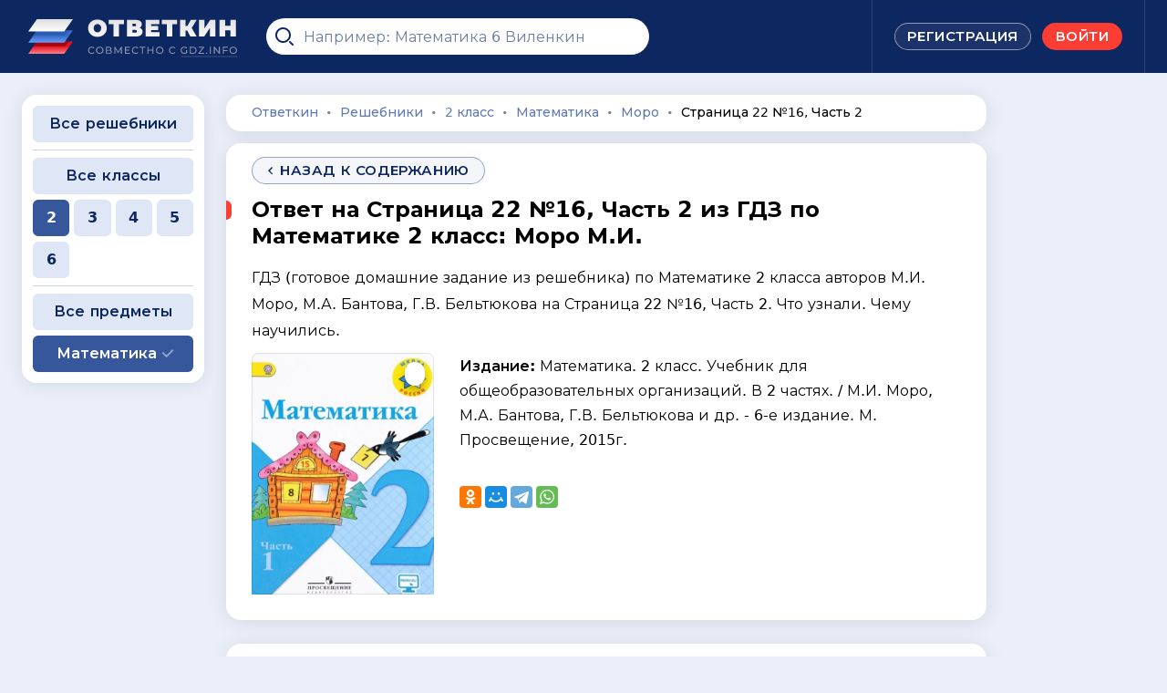

--- FILE ---
content_type: text/html; charset=UTF-8
request_url: https://otvetkin.info/reshebniki/2-klass/matematika/moro-2chasti/stranica-22-16-chast-2
body_size: 10745
content:
<!DOCTYPE html><html lang="ru"><head prefix="og: https://ogp.me/ns#"><meta http-equiv="Content-Type" content="text/html; charset=utf-8"><meta name="viewport" content="width=device-width, initial-scale=1"/><title>Страница 22 №16, Часть 2 - ГДЗ по Математике 2 класс: Моро М.И.</title><meta name="description" content="ГДЗ (готовое домашние задание из решебника) на Страница 22 №16, Часть 2 по учебнику Математика. 2 класс. Учебник для общеобразовательных организаций. В 2 частях. / М.И. Моро, М.А. Бантова, Г.В. Бельтюкова и др. - 6-е издание. М. Просвещение, 2015г."><!--favicon start--><link rel="apple-touch-icon" sizes="180x180" href="/nassets/img/favicon/apple-touch-icon.png"><link rel="icon" type="image/png" sizes="32x32" href="/nassets/img/favicon/favicon-32x32.png"><link rel="icon" type="image/png" sizes="16x16" href="/nassets/img/favicon/favicon-16x16.png"><link rel="manifest" href="/nassets/img/favicon/site.webmanifest"><link rel="mask-icon" href="/nassets/img/favicon/safari-pinned-tab.svg" color="#0d2760"><meta name="msapplication-TileColor" content="#0d2760"><meta name="theme-color" content="#ffffff"><!--favicon end--><!--social start--><!--Google--><!--Twitter--><meta name="twitter:card" content="summary"/><meta name="twitter:title" content="Страница 22 №16, Часть 2 - ГДЗ по Математике 2 класс: Моро М.И."><meta name="twitter:description" content="ГДЗ (готовое домашние задание из решебника) на Страница 22 №16, Часть 2 по учебнику Математика. 2 класс. Учебник для общеобразовательных организаций. В 2 частях. / М.И. Моро, М.А. Бантова, Г.В. Бельтюкова и др. - 6-е издание. М. Просвещение, 2015г."><meta name="twitter:image:src" content="https://otvetkin.info/media/cache/book/uploads/images/1274c2cf066c61eedb5cd12f882ea2662a55a6a1.jpeg"/><!--Facebook--><meta property="og:image" name="og:image" content="https://otvetkin.info/media/cache/book/uploads/images/1274c2cf066c61eedb5cd12f882ea2662a55a6a1.jpeg"/><meta property="og:site_name" name="og:site_name" content="OTVETKIN.INFO"/><meta property="og:description" name="og:description" content="ГДЗ (готовое домашние задание из решебника) на Страница 22 №16, Часть 2 по учебнику Математика. 2 класс. Учебник для общеобразовательных организаций. В 2 частях. / М.И. Моро, М.А. Бантова, Г.В. Бельтюкова и др. - 6-е издание. М. Просвещение, 2015г."><meta property="og:title" name="og:title" content="Страница 22 №16, Часть 2 - ГДЗ по Математике 2 класс: Моро М.И."/><meta property="og:type" name="og:type" content="website"/><meta property="og:url" name="og:url" content="https://otvetkin.info/reshebniki/2-klass/matematika/moro-2chasti/stranica-22-16-chast-2"/><link rel="canonical" href="https://otvetkin.info/reshebniki/2-klass/matematika/moro-2chasti/stranica-22-16-chast-2"><!--social end--><link rel="preload" href="/nassets/fonts/cyrillic.woff2" crossorigin="anonymous" as="font" type="font/woff2"><link rel="preconnect" href="https://yandex.ru" crossorigin><link rel="preconnect" href="https://www.googletagmanager.com" crossorigin><link rel="dns-prefetch" href="https://yandex.ru"><link rel="dns-prefetch" href="https://www.googletagmanager.com"><link rel="stylesheet" href="/cache/style.css?v=1.1.2.3" type="text/css"/><style>


                /* cyrillic-ext */
                @font-face {
                    font-family: 'Montserrat';
                    font-style: normal;
                    font-weight: 400;
                    font-display: swap;
                    src: url(/nassets/fonts/cyrillic.woff2) format('woff2');
                    unicode-range: U+0460-052F, U+1C80-1C8A, U+20B4, U+2DE0-2DFF, U+A640-A69F, U+FE2E-FE2F;
                }
                /* cyrillic */
                @font-face {
                    font-family: 'Montserrat';
                    font-style: normal;
                    font-weight: 400;
                    font-display: swap;
                    src: url(/nassets/fonts/cyrillic.woff2) format('woff2');
                    unicode-range: U+0301, U+0400-045F, U+0490-0491, U+04B0-04B1, U+2116;
                }
                /* cyrillic-ext */
                @font-face {
                    font-family: 'Montserrat';
                    font-style: normal;
                    font-weight: 500;
                    font-display: swap;
                    src: url(/nassets/fonts/cyrillic.woff2) format('woff2');
                    unicode-range: U+0460-052F, U+1C80-1C8A, U+20B4, U+2DE0-2DFF, U+A640-A69F, U+FE2E-FE2F;
                }
                /* cyrillic */
                @font-face {
                    font-family: 'Montserrat';
                    font-style: normal;
                    font-weight: 500;
                    font-display: swap;
                    src: url(/nassets/fonts/cyrillic.woff2) format('woff2');
                    unicode-range: U+0301, U+0400-045F, U+0490-0491, U+04B0-04B1, U+2116;
                }
                /* cyrillic-ext */
                @font-face {
                    font-family: 'Montserrat';
                    font-style: normal;
                    font-weight: 600;
                    font-display: swap;
                    src: url(/nassets/fonts/cyrillic.woff2) format('woff2');
                    unicode-range: U+0460-052F, U+1C80-1C8A, U+20B4, U+2DE0-2DFF, U+A640-A69F, U+FE2E-FE2F;
                }
                /* cyrillic */
                @font-face {
                    font-family: 'Montserrat';
                    font-style: normal;
                    font-weight: 600;
                    font-display: swap;
                    src: url(/nassets/fonts/cyrillic.woff2) format('woff2');
                    unicode-range: U+0301, U+0400-045F, U+0490-0491, U+04B0-04B1, U+2116;
                }

                /* cyrillic-ext */
                @font-face {
                    font-family: 'Montserrat';
                    font-style: normal;
                    font-weight: 700;
                    font-display: swap;
                    src: url(/nassets/fonts/cyrillic.woff2) format('woff2');
                    unicode-range: U+0460-052F, U+1C80-1C8A, U+20B4, U+2DE0-2DFF, U+A640-A69F, U+FE2E-FE2F;
                }
                /* cyrillic */
                @font-face {
                    font-family: 'Montserrat';
                    font-style: normal;
                    font-weight: 700;
                    font-display: swap;
                    src: url(/nassets/fonts/cyrillic.woff2) format('woff2');
                    unicode-range: U+0301, U+0400-045F, U+0490-0491, U+04B0-04B1, U+2116;
                }

                /* cyrillic-ext */
                @font-face {
                    font-family: 'Montserrat';
                    font-style: normal;
                    font-weight: 800;
                    font-display: swap;
                    src: url(/nassets/fonts/cyrillic.woff2) format('woff2');
                    unicode-range: U+0460-052F, U+1C80-1C8A, U+20B4, U+2DE0-2DFF, U+A640-A69F, U+FE2E-FE2F;
                }
                /* cyrillic */
                @font-face {
                    font-family: 'Montserrat';
                    font-style: normal;
                    font-weight: 800;
                    font-display: swap;
                    src: url(/nassets/fonts/cyrillic.woff2) format('woff2');
                    unicode-range: U+0301, U+0400-045F, U+0490-0491, U+04B0-04B1, U+2116;
                }
                /* cyrillic-ext */
                @font-face {
                    font-family: 'Montserrat';
                    font-style: normal;
                    font-weight: 900;
                    font-display: swap;
                    src: url(/nassets/fonts/cyrillic.woff2) format('woff2');
                    unicode-range: U+0460-052F, U+1C80-1C8A, U+20B4, U+2DE0-2DFF, U+A640-A69F, U+FE2E-FE2F;
                }
                /* cyrillic */
                @font-face {
                    font-family: 'Montserrat';
                    font-style: normal;
                    font-weight: 900;
                    font-display: swap;
                    src: url(/nassets/fonts/cyrillic.woff2) format('woff2');
                    unicode-range: U+0301, U+0400-045F, U+0490-0491, U+04B0-04B1, U+2116;
                }

                .breadcrumbs span.current a {
                    color: var(--dark) !important;
                    text-decoration: none !important;
                    pointer-events: none;
                }

                .breadcrumbs span.current a:hover {
                    text-decoration: none !important;
                }

                .choose div, .choose label {
                    will-change: background, transform;
                }

                @media (max-width: 767px) {
                    [data-fancybox] {
                        pointer-events: none !important;
                        -webkit-touch-callout: none;
                        -webkit-user-select: none;
                        user-select: none !important;
                    }

                    .img-pro {
                        pointer-events: none !important;
                        -webkit-touch-callout: none;
                        -webkit-user-select: none;
                        user-select: none !important;
                    }

                    .solution-pro-content > img {
                        pointer-events: none !important;
                        -webkit-touch-callout: none;
                        -webkit-user-select: none;
                        user-select: none !important;
                    }

                    .mainwrap {
                        overflow-x: hidden;
                    }
                }
            </style><link href="/nassets/css/fancybox.css" rel="stylesheet" media="print"
          onload="this.media='all'"><style>
        .btn-structure {
            user-select: text;
            display: flex !important;
            pointer-events: all;
        }

        .exercise-title {
            margin-bottom: 0px;
            margin-top: 28px;
        }

        .exercise-title {
            margin-bottom: -5px;
            margin-top: 23px;
            padding-left: 10px;
        }

        .sl-overlay {
            background: rgba(24, 24, 27, 0.95) !important;
            backdrop-filter: blur(2px);
        }

        .sl-close {
            color: #dbdbdb !important;
            font-size: 58px !important;
            right: 18px !important;
            top: 14px !important;
            opacity: 0.9;
        }

        .sl-counter {
            display: none !important;
        }

    </style><style>
@media (max-width: 767px) {
    .hidden-xs {
        display: none !important;
    }
}
@media (max-width: 767px) {
    .visible-xs {
        display: block !important;
    }
}
</style><script defer src="https://content.adriver.ru/AdRiverFPS.js"></script><script defer src='https://yandex.ru/ads/system/header-bidding.js'></script><script>
var adfoxBiddersMap = {
  "adriver": "1860540",
  "adwile": "3285553",
  "myTarget": "1859124",
  "betweenDigital": "1859149",
  "sape": "1859150",
  "alfasense": "3285603",
  "videonow": "3294351",
  "otm": "1864405"
};

var adUnits = [
  {
    "code": "adfox_17407722268856524",
    "sizes": [
      [
        300,
        250
      ],
      [
        250,
        250
      ],
      [
        200,
        200
      ],
      [
        300,
        100
      ],
      [
        300,
        50
      ],
      [
        320,
        100
      ],
      [
        320,
        50
      ]
    ],
    "bids": [
      {
        "bidder": "adriver",
        "params": {
          "placementId": "117:otvetkin_300x250_sticky_m",
"additional": {
              "ext": {"query" : "cid="+localStorage.getItem('adrcid')}
        }
        }
      },
      {
        "bidder": "adwile",
        "params": {
          "placementId": "32799"
        }
      },
      {
        "bidder": "myTarget",
        "params": {
          "placementId": "1791261"
        }
      },
      {
        "bidder": "betweenDigital",
        "params": {
          "placementId": "4832838"
        }
      },
      {
        "bidder": "sape",
        "params": {
          "placementId": "932782"
        }
      },
      {
        "bidder": "alfasense",
        "params": {
          "placementId": "62932"
        }
      },
      {
        "bidder": "otm",
        "params": {
          "placementId": "107783378"
        }
      },
      {
        "bidder": "videonow",
        "params": {
          "placementId": "11364566"
        }
      }
    ]
  },
  {
    "code": "adfox_17408550951409524",
    "sizes": [
      [
        728,
        90
      ],
      [
        970,
        90
      ]
    ],
    "bids": [
      {
        "bidder": "myTarget",
        "params": {
          "placementId": "1787793"
        }
      },
      {
        "bidder": "adriver",
        "params": {
          "placementId": "117:otvetkin_728x90_sticky_d",
"additional": {
              "ext": {"query" : "cid="+localStorage.getItem('adrcid')}
        }
        }
      },
      {
        "bidder": "alfasense",
        "params": {
          "placementId": "63080"
        }
      },
      {
        "bidder": "adwile",
        "params": {
          "placementId": "32800"
        }
      },
      {
        "bidder": "betweenDigital",
        "params": {
          "placementId": "4831416"
        }
      },
      {
        "bidder": "sape",
        "params": {
          "placementId": "932888"
        }
      },
      {
        "bidder": "otm",
        "params": {
          "placementId": "107783379"
        }
      },
      {
        "bidder": "videonow",
        "params": {
          "placementId": "11363617"
        }
      }
    ]
  },
  {
    "code": "adfox_17409053535096524",
    "sizes": [
      [
        300,
        600
      ],
      [
        300,
        250
      ],
      [
        240,
        400
      ],
      [
        300,
        300
      ],
      [
        160,
        600
      ],
      [
        200,
        200
      ],
      [
        250,
        250
      ],
      [
        300,
        100
      ],
      [
        300,
        50
      ]
    ],
    "bids": [
      {
        "bidder": "adriver",
        "params": {
          "placementId": "117:otvetkin_300x600",
"additional": {
              "ext": {"query" : "cid="+localStorage.getItem('adrcid')}
        }
        }
      },
      {
        "bidder": "myTarget",
        "params": {
          "placementId": "1787294"
        }
      },
      {
        "bidder": "adwile",
        "params": {
          "placementId": "32804"
        }
      },
      {
        "bidder": "alfasense",
        "params": {
          "placementId": "63084"
        }
      },
      {
        "bidder": "betweenDigital",
        "params": {
          "placementId": "4831412"
        }
      },
      {
        "bidder": "sape",
        "params": {
          "placementId": "932889"
        }
      },
      {
        "bidder": "otm",
        "params": {
          "placementId": "107783369"
        }
      },
      {
        "bidder": "videonow",
        "params": {
          "placementId": "11356839"
        }
      }
    ]
  },
  {
    "code": "adfox_17409056456629524",
    "sizes": [
      [
        160,
        600
      ],
      [
        200,
        200
      ],
      [
        200,
        400
      ]
    ],
    "bids": [
	 {
        "bidder": "adwile",
        "params": {
          "placementId": "32832"
        }
      },
	  {
        "bidder": "adriver",
        "params": {
          "placementId": "117:otvetkin_160x600_d",
"additional": {
              "ext": {"query" : "cid="+localStorage.getItem('adrcid')}
        }
        }
      },
      {
        "bidder": "myTarget",
        "params": {
          "placementId": "1787795"
        }
      },
      {
        "bidder": "betweenDigital",
        "params": {
          "placementId": "4831417"
        }
      },
      {
        "bidder": "sape",
        "params": {
          "placementId": "932890"
        }
      },
      {
        "bidder": "alfasense",
        "params": {
          "placementId": "63086"
        }
      },
      {
        "bidder": "otm",
        "params": {
          "placementId": "107783368"
        }
      },
      {
        "bidder": "videonow",
        "params": {
          "placementId": "11349879"
        }
      }
    ]
  },
  {
    "code": "adfox_17409430764801524",
    "sizes": [
      [
        200,
        200
      ],
      [
        300,
        50
      ],
      [
        320,
        100
      ],
      [
        320,
        50
      ],
      [
        300,
        200
      ]
    ],
    "bids": [
      {
        "bidder": "adwile",
        "params": {
          "placementId": "32809"
        }
      },
      {
        "bidder": "adriver",
        "params": {
          "placementId": "17:otvetkin_200x200_nativ_m",
"additional": {
              "ext": {"query" : "cid="+localStorage.getItem('adrcid')}
        }
        }
      },
      {
        "bidder": "betweenDigital",
        "params": {
          "placementId": "4831418"
        }
      },
      {
        "bidder": "sape",
        "params": {
          "placementId": "932891"
        }
      },
      {
        "bidder": "myTarget",
        "params": {
          "placementId": "1787442"
        }
      },
      {
        "bidder": "alfasense",
        "params": {
          "placementId": "63088"
        }
      }
    ]
  },
  {
    "code": "adfox_17409433558394524",
    "sizes": [
      [
        728,
        90
      ],
      [
        468,
        60
      ],
      [
        800,
        90
      ],
      [
        970,
        90
      ]
    ],
    "bids": [
      {
        "bidder": "adwile",
        "params": {
          "placementId": "32810"
        }
      },
      {
        "bidder": "adriver",
        "params": {
          "placementId": "117:otvetkin_468x60_nativ_d",
"additional": {
              "ext": {"query" : "cid="+localStorage.getItem('adrcid')}
        }
        }
      },
      {
        "bidder": "betweenDigital",
        "params": {
          "placementId": "4831421"
        }
      },
      {
        "bidder": "sape",
        "params": {
          "placementId": "932897"
        }
      },
      {
        "bidder": "myTarget",
        "params": {
          "placementId": "1787797"
        }
      },
      {
        "bidder": "alfasense",
        "params": {
          "placementId": "63096"
        }
      }
    ]
  },
  {
    "code": "adfox_17409431327129524",
    "sizes": [
      [
        300,
        250
      ],
      [
        250,
        250
      ],
      [
        200,
        200
      ],
      [
        300,
        300
      ],
      [
        300,
        50
      ],
      [
        320,
        100
      ],
      [
        320,
        50
      ],
[
        336,
        300
      ],
      [
        336,
        280
      ]
    ],
    "bids": [
      {
        "bidder": "adwile",
        "params": {
          "placementId": "32807"
        }
      },
      {
        "bidder": "adriver",
        "params": {
          "placementId": "117:otvetkin_300x300_1_m",
"additional": {
              "ext": {"query" : "cid="+localStorage.getItem('adrcid')}
        }
        }
      },
      {
        "bidder": "betweenDigital",
        "params": {
          "placementId": "4831419"
        }
      },
      {
        "bidder": "sape",
        "params": {
          "placementId": "932892"
        }
      },
      {
        "bidder": "myTarget",
        "params": {
          "placementId": "1791263"
        }
      },
      {
        "bidder": "alfasense",
        "params": {
          "placementId": "63090"
        }
      }
    ]
  },
  {
    "code": "adfox_17409431744715524",
    "sizes": [
      [
        300,
        250
      ],
      [
        250,
        250
      ],
      [
        200,
        200
      ],
      [
        300,
        300
      ],
      [
        300,
        50
      ],
      [
        320,
        100
      ],
      [
        320,
        50
      ],
[
        336,
        300
      ],
      [
        336,
        280
      ]
    ],
    "bids": [
      {
        "bidder": "adwile",
        "params": {
          "placementId": "32808"
        }
      },
      {
        "bidder": "adriver",
        "params": {
          "placementId": "117:otvetkin_300x300_2_m",
"additional": {
              "ext": {"query" : "cid="+localStorage.getItem('adrcid')}
        }
        }
      },
      {
        "bidder": "betweenDigital",
        "params": {
          "placementId": "4831420"
        }
      },
      {
        "bidder": "sape",
        "params": {
          "placementId": "932893"
        }
      },
      {
        "bidder": "myTarget",
        "params": {
          "placementId": "1791265"
        }
      },
      {
        "bidder": "alfasense",
        "params": {
          "placementId": "63092"
        }
      }
    ]
  },
  {
    "code": "adfox_17409432541206524",
    "sizes": [
      [
        728,
        90
      ],
      [
        728,
        250
      ],
      [
        468,
        60
      ],
      [
        728,
        200
      ],
      [
        800,
        90
      ],
      [
        970,
        200
      ],
      [
        970,
        90
      ],
 [
        970,
        300
      ],
      [
        970,
        250
      ]
    ],
    "bids": [
      {
        "bidder": "adwile",
        "params": {
          "placementId": "32811"
        }
      },
      {
        "bidder": "adriver",
        "params": {
          "placementId": "117:otvetkin_728x90_1_d",
"additional": {
              "ext": {"query" : "cid="+localStorage.getItem('adrcid')}
        }
        }
      },
      {
        "bidder": "betweenDigital",
        "params": {
          "placementId": "4831422"
        }
      },
      {
        "bidder": "sape",
        "params": {
          "placementId": "932895"
        }
      },
      {
        "bidder": "myTarget",
        "params": {
          "placementId": "1791267"
        }
      },
      {
        "bidder": "alfasense",
        "params": {
          "placementId": "63094"
        }
      }
    ]
  },
  {
    "code": "adfox_1740943298322524",
    "sizes": [
      [
        728,
        90
      ],
      [
        728,
        250
      ],
      [
        468,
        60
      ],
      [
        728,
        200
      ],
      [
        800,
        90
      ],
      [
        970,
        200
      ],
 [
        970,
       300
      ],
      [
        970,
        90
      ],
      [
        970,
        250
      ]
    ],
    "bids": [
      {
        "bidder": "adwile",
        "params": {
          "placementId": "32802"
        }
      },
      {
        "bidder": "adriver",
        "params": {
          "placementId": "117:otvetkin_728x90_2_d",
"additional": {
              "ext": {"query" : "cid="+localStorage.getItem('adrcid')}
        }
        }
      },
      {
        "bidder": "betweenDigital",
        "params": {
          "placementId": "4831423"
        }
      },
      {
        "bidder": "sape",
        "params": {
          "placementId": "932896"
        }
      },
      {
        "bidder": "myTarget",
        "params": {
          "placementId": "1791269"
        }
      },
      {
        "bidder": "alfasense",
        "params": {
          "placementId": "63098"
        }
      }
    ]
  }
];

var userTimeout = 1000;

window.notFirstLoad = false;

window.getStickyWrapper = () => {
  return document.querySelector('body > [class^="csr-uniq"]') || null;
};

window.slideAdDown = () => {
  const wrapper = window.getStickyWrapper();
  wrapper?.classList.add('adfox-wrapper', 'adfox-slide-down');
  return new Promise(r => setTimeout(r, 300)); // optional: wait for slide
};

window.slideAdUp = () => {
  const wrapper = window.getStickyWrapper();
  wrapper?.classList.remove('adfox-slide-down');
};

window.YaHeaderBiddingSettings = {
   biddersMap: adfoxBiddersMap,
   adUnits: adUnits,
   timeout: userTimeout,
   callbacks: {
    onBidsReceived: (bids) => {
      //console.log('---> PUBLIC CALLBACK X onBidsReceived: ', bids);
      if(true) {
       //window.t1 = performance.now();
       //console.log(`Delay is  ${window.t1 - window.t0}`);
       //window.slideAdDown();
       setTimeout(() => { 
          window.reloadAd();
        }, 30000);
      }
    }
  }
};
</script><script>window.yaContextCb = window.yaContextCb || [] ;
</script><script defer src='https://yandex.ru/ads/system/context.js' async></script></head><body itemscope itemtype="http://schema.org/WebPage" id="webpage"><input class="book-selector book-selector1" checked
            type="radio" name="book-selector" id="book-selector1"><input class="book-selector book-selector2" disabled
           type="radio" name="book-selector" id="book-selector2"><div id="adfox_17408550951409524"></div><div id="adfox_17407722268856524"></div><script>
  window.yaContextCb.push(() => {
      if (Ya.adfoxCode.getPlatform() === 'desktop') {
        // вызов FloorAd для десктопной версии
        Ya.adfoxCode.create({
          ownerId: 291688,
          containerId: 'adfox_17408550951409524',
          type: 'floorAd',
          platform: 'desktop',
      params: {
           p1: 'dgjin',
                p2: 'jkdq'
            }
        });
      } else {
        // вызов FloorAd для мобильной версии
        Ya.adfoxCode.create({
          ownerId: 291688,
          containerId: 'adfox_17407722268856524',
          type: 'floorAd', 
          platform: 'touch',
               params: {
                p1: 'dgjeo',
                p2: 'jkdm'
            },
        onRender: (data) => { 
           window.slideAdUp(); 
         }
        });
      }
  });
</script><script>
window.reloadAd = function() {
window.slideAdDown(); 
setTimeout(() => { 
         window.Ya.adfoxCode.reload('adfox_17407722268856524');
  }, 500);
}

</script><script>
setInterval(function(){            
window.Ya.adfoxCode.reload('adfox_17408550951409524');
}, 30000);
</script><style>
.adfox-wrapper {
  transition: transform 300ms ease !important;
  will-change: transform !important;
}

.adfox-slide-down {
  transform: translateY(100%) !important;
}
</style><div class="mainwrap"><header class="header"><div class="container"><div class="grid"><div class="toggle-menu"><div class="pos1"></div><div class="pos2"></div><div class="pos3"></div></div><!-- end .toggle-menu--><div class="logo"><a href="/"><picture><source srcset="/nassets/img/logo.svg" media="(min-width: 768px)" /><img width="170" height="48" src="/nassets/img/logo-mobile.svg"
                                     alt="🇷🇺 ОТВЕТКИН совместно с gdz.info"/></picture></a></div><!-- end .logo--><div class="c"><form class="top-search search"><div class="in"><div class="input"><span class="input-pic"><svg width="20" height="20"><use xlink:href="/nassets/img/sprite.svg#20-search"></use></svg></span><!-- end .input-pic--><input type="search" id="top-search-input" placeholder="Например: Математика 6 Виленкин"></div><!-- end .input--></div><!-- end .in--><div class="top-search-results search-result__list" style="display: none"></div><!-- end .top-search-results--></form><!-- end .top-search--></div><!-- end .c--><div class="toggle-search"><svg width="20" height="20"><use xlink:href="/nassets/img/sprite.svg#20-search"></use></svg></div><!-- end .toggle-search--><div class="login-links-desktop"><a class="btn btn-small btn-border-white"
                                                             href="/reg"><span>РЕГИСТРАЦИЯ</span></a><!-- end .btn--><a class="btn btn-small btn-red" href="/login"><span>Войти</span></a><!-- end .btn--></div><!-- end .login-links-desktop--><div class="login-links-mobile"><a class="login-link-mob" href="/login"><svg width="30" height="30"><use xlink:href="/nassets/img/sprite.svg#30-user"></use></svg></a><!-- end .login-link-mob--></div><!-- end .login-links-mobile--></div><!-- end .grid--></div><!-- end .container--></header><!-- end .header--><div class="content"><div class="container"><div class="main-sides"><div class="main-side-c"><div class="sections"></div><!-- end .section--><div itemscope itemtype="https://schema.org/BreadcrumbList" class="section with-bg breadcrumbs"><span itemprop="itemListElement" itemscope itemtype="https://schema.org/ListItem"><a itemprop="item" href="/" title="Ответкин"><span itemprop="name">Ответкин</span></a><meta itemprop="position" content="1" /></span><span class="dot">∙</span><span itemprop="itemListElement" itemscope itemtype="https://schema.org/ListItem"><a itemprop="item" href="/reshebniki" title="Решебники"><span itemprop="name">Решебники</span></a><meta itemprop="position" content="2" /></span><span class="dot">∙</span><span itemprop="itemListElement" itemscope itemtype="https://schema.org/ListItem"><a itemprop="item" href="/reshebniki/2-klass"
              title="ГДЗ за 2 класс"><span itemprop="name">2 класс</span></a><meta itemprop="position" content="3" /></span><span class="dot">∙</span><span itemprop="itemListElement" itemscope itemtype="https://schema.org/ListItem"><a itemprop="item" href="/reshebniki/2-klass/matematika"
              title="ГДЗ по Математике 2 класс"><span itemprop="name">Математика</span></a><meta itemprop="position" content="4" /></span><span class="dot">∙</span><span itemprop="itemListElement" itemscope itemtype="https://schema.org/ListItem"><a itemprop="item" href="/reshebniki/2-klass/matematika/moro-2chasti" title="ГДЗ по Математике 2 класс: Моро М.И."><span itemprop="name">Моро</span></a><meta itemprop="position" content="5" /></span><span class="dot">∙</span><span itemprop="itemListElement" itemscope itemtype="https://schema.org/ListItem" class=current><a itemprop="item"
           title="Страница 22 №16, Часть 2"><span itemprop="name">Страница 22 №16, Часть 2</span></a><meta itemprop="position" content="6" /></span></div><!-- end .breadcrumbs--><div class="section with-bg"><div class="link-back"><a class="btn btn-small btn-border-blue"
                                   href="/reshebniki/2-klass/matematika/moro-2chasti"><span class="btn-pic"><svg width="20" height="20"><use xlink:href="/nassets/img/sprite.svg#20-larr"></use></svg></span><span>назад к содержанию</span></a></div><!-- end .link-back--><div class="section-title number-title"><h1>Ответ на Страница 22 №16, Часть 2 из ГДЗ по Математике 2 класс: Моро М.И.</h1><span style="font-size: 16px; font-weight: normal; margin-bottom: -10px;"
            > ГДЗ (готовое домашние задание из решебника)  по Математике 2 класса авторов М.И. Моро, М.А. Бантова, Г.В. Бельтюкова на Страница 22 №16, Часть 2.  Что узнали. Чему научились.</span></div><div></div><!-- end .section-title--><div class="item single"><div class="item-photos"><div class="item-photo"><picture><source srcset="/uploads/images/1274c2cf066c61eedb5cd12f882ea2662a55a6a1.jpeg" media="(min-width: 768px)" /><img src="https://otvetkin.info/media/cache/book/uploads/images/1274c2cf066c61eedb5cd12f882ea2662a55a6a1.jpeg" alt=""/></picture><div class="item-photo-info"><div class="year"></div></div><!-- end .item-photo-info--></div><!-- end .item-photo--></div><!-- end .item-photos--><span class="desc visible" style="font-size: 16px;"><strong>Издание:</strong> Математика. 2 класс. Учебник для общеобразовательных организаций. В 2 частях. / М.И. Моро, М.А. Бантова, Г.В. Бельтюкова и др. - 6-е издание. М. Просвещение, 2015г.
                </span><!-- end .desc--><div class="links"><div class="share"><div class="ya-share2"
         style="min-height: 44px; min-width: 500px;"
         data-curtain data-services="facebook,odnoklassniki,moimir,telegram,whatsapp"></div></div><div class="vk_buttons" data-api-id="7667850" style="min-height: 24px; max-height: 24px;"><div id="vk_share" class="vk-button"></div><div id="vk_like" class="vk_like vk-button"></div></div><!-- end .share--><!-- end .share--></div></div></div><!-- end .section--><div class="section"></div><!-- end .section--><div class="section with-bg" id="description-anchor"><div class="section-title"><h2>Условие</h2></div><!-- end .section-title--><div class="text-task c1 book-content1">
                42 + 18<br />
24 + 36<br />
59 + 18<br />
32 + 49<br />
99 − 61<br />
66 − 55<br />
63 − 44<br />
98 − 17<br />
17 + 71<br />
23 + 32<br />
43 + 38<br />
74 + 26<br />
98 − 73<br />
89 − 37<br />
53 − 42<br />
88 − 83
            </div><div class="folded-block always-open c1 book-content1"><div class="folded-in"><div class="folded-ind"></div><!-- end .folded-ind--></div><!-- end .folded-in--></div><div class="hidden-xs" style="margin: 0px 0 0 0;"><div style="text-align: center; min-height:120px; margin: 10px 0;"><div id="adfox_17409433558394524"></div><script>

    window.yaContextCb.push(()=>{
      if (Ya.adfoxCode.getPlatform() === 'desktop') {
        Ya.adfoxCode.create({
            ownerId: 291688,
            containerId: 'adfox_17409433558394524',
            platform: 'desktop',
            params: {
                p1: 'dgjkx',
                p2: 'jkdy'
            }
        })

       setInterval(function(){            
         window.Ya.adfoxCode.reload('adfox_17409433558394524')
       }, 300000);
      }
    })
    


</script></div></div><div class="visible-xs"><div class="ad-slot" style="text-align: center; margin: 10px 0; height:200px; max-height: 200px;"><div id="adfox_17409430764801524"></div><script>

    window.yaContextCb.push(()=>{
        if (Ya.adfoxCode.getPlatform() === 'touch') {
        Ya.adfoxCode.create({
            ownerId: 291688,
            containerId: 'adfox_17409430764801524',
            platform: 'touch',
            params: {
                p1: 'dgjkr',
                p2: 'jkdv'
            }
        })

       setInterval(function(){            
          window.Ya.adfoxCode.reload('adfox_17409430764801524')
       }, 300000);
     }
    })
</script></div></div><div class="folded-block always-open c1 book-content1" id="collapse-100"><h2 class="folded-head">Решение №1</h2><!-- end .folded-head--><div class="folded-in"><div class="folded-ind"><figure class="image"><a data-fancybox="" data-src="/files/42/680_16.jpg"><img class="collapse-content__img img-responsive" src="/files/42/680_16.jpg"
                                         style="aspect-ratio: 92/603" width="552" height="3618"
                                         alt="Фото решения 1: Страница 22 №16, Часть 2 из ГДЗ по Математике 2 класс: Моро М.И. г."
                                         title="Фото решения 1: Страница 22 №16, Часть 2 из ГДЗ по Математике 2 класс: Моро М.И. г."></a></figure><!-- end .image--></div><!-- end .folded-ind--></div><!-- end .folded-in--></div><!-- end .folded-block--><div class="place x-block-1 book-shared-content1                                        "><div class="hidden-xs" style="margin: 0px 0 0 0;"><div style="text-align: center; min-height:250px; margin: 10px 0;"><div id="adfox_17409432541206524"></div><script>
    window.yaContextCb.push(()=>{
        Ya.adfoxCode.create({
            ownerId: 291688,
            containerId: 'adfox_17409432541206524',
            params: {
                p1: 'dgjkv',
                p2: 'jkdz'
            }
        })
    })
</script><script>
setInterval(function(){            
window.Ya.adfoxCode.reload('adfox_17409432541206524')
}, 300000);
</script></div></div><div class="visible-xs"><div style="text-align: center; min-height:350px; margin: 10px 0;"><div id="adfox_17409431327129524"></div><script>
    window.yaContextCb.push(()=>{
        Ya.adfoxCode.create({
            ownerId: 291688,
            containerId: 'adfox_17409431327129524',
            params: {
                p1: 'dgjks',
                p2: 'jkdw'
            }
        })
    })
</script><script>
setInterval(function(){            
window.Ya.adfoxCode.reload('adfox_17409431327129524')
}, 300000);
</script></div></div></div></div><div class="section with-bg"><div class="section-title"><h2>Другие задачи из этого решебника</h2></div><div class="numbers-slider book-content1"><div class="swiper-arrow swiper-prev"><a href="/reshebniki/2-klass/matematika/moro-2chasti/stranica-22-15-chast-2" aria-label="Previous"><svg width="20" height="20"><use xlink:href="/nassets/img/sprite.svg#20-slider-prev"></use></svg></a></div><!-- end .swiper-prev--><div class="in"><div class="swiper-container"><div class="swiper-wrapper"><div class="swiper-slide"><a class="link" href="/reshebniki/2-klass/matematika/moro-2chasti/stranica-22-5-chast-2" title="Страница 22 №5, Часть 2">5</a></div><!-- end .swiper-slide--><div class="swiper-slide"><a class="link" href="/reshebniki/2-klass/matematika/moro-2chasti/stranica-22-6-chast-2" title="Страница 22 №6, Часть 2">6</a></div><!-- end .swiper-slide--><div class="swiper-slide"><a class="link" href="/reshebniki/2-klass/matematika/moro-2chasti/stranica-22-7-chast-2" title="Страница 22 №7, Часть 2">7</a></div><!-- end .swiper-slide--><div class="swiper-slide"><a class="link" href="/reshebniki/2-klass/matematika/moro-2chasti/stranica-22-8-chast-2" title="Страница 22 №8, Часть 2">8</a></div><!-- end .swiper-slide--><div class="swiper-slide"><a class="link" href="/reshebniki/2-klass/matematika/moro-2chasti/stranica-22-9-chast-2" title="Страница 22 №9, Часть 2">9</a></div><!-- end .swiper-slide--><div class="swiper-slide"><a class="link" href="/reshebniki/2-klass/matematika/moro-2chasti/stranica-22-10-chast-2" title="Страница 22 №10, Часть 2">10</a></div><!-- end .swiper-slide--><div class="swiper-slide"><a class="link" href="/reshebniki/2-klass/matematika/moro-2chasti/stranica-22-11-chast-2" title="Страница 22 №11, Часть 2">11</a></div><!-- end .swiper-slide--><div class="swiper-slide"><a class="link" href="/reshebniki/2-klass/matematika/moro-2chasti/stranica-22-12-chast-2" title="Страница 22 №12, Часть 2">12</a></div><!-- end .swiper-slide--><div class="swiper-slide"><a class="link" href="/reshebniki/2-klass/matematika/moro-2chasti/stranica-22-13-chast-2" title="Страница 22 №13, Часть 2">13</a></div><!-- end .swiper-slide--><div class="swiper-slide"><a class="link" href="/reshebniki/2-klass/matematika/moro-2chasti/stranica-22-14-chast-2" title="Страница 22 №14, Часть 2">14</a></div><!-- end .swiper-slide--><div class="swiper-slide"><a class="link" href="/reshebniki/2-klass/matematika/moro-2chasti/stranica-22-15-chast-2" title="Страница 22 №15, Часть 2">15</a></div><!-- end .swiper-slide--><div class="swiper-slide active"><span class="link active">
                                16</span></div><!-- end .swiper-slide--><div class="swiper-slide"><a class="link" href="/reshebniki/2-klass/matematika/moro-2chasti/stranica-22-17-chast-2" title="Страница 22 №17, Часть 2">17</a></div><!-- end .swiper-slide--><div class="swiper-slide"><a class="link" href="/reshebniki/2-klass/matematika/moro-2chasti/stranica-22-18-chast-2" title="Страница 22 №18, Часть 2">18</a></div><!-- end .swiper-slide--><div class="swiper-slide"><a class="link" href="/reshebniki/2-klass/matematika/moro-2chasti/stranica-22-19-chast-2" title="Страница 22 №19, Часть 2">19</a></div><!-- end .swiper-slide--><div class="swiper-slide"><a class="link" href="/reshebniki/2-klass/matematika/moro-2chasti/stranica-22-20-chast-2" title="Страница 22 №20, Часть 2">20</a></div><!-- end .swiper-slide--><div class="swiper-slide"><a class="link" href="/reshebniki/2-klass/matematika/moro-2chasti/stranica-22-21-chast-2" title="Страница 22 №21, Часть 2">21</a></div><!-- end .swiper-slide--><div class="swiper-slide"><a class="link" href="/reshebniki/2-klass/matematika/moro-2chasti/stranica-22-22-chast-2" title="Страница 22 №22, Часть 2">22</a></div><!-- end .swiper-slide--><div class="swiper-slide"><a class="link" href="/reshebniki/2-klass/matematika/moro-2chasti/stranica-22-23-chast-2" title="Страница 22 №23, Часть 2">23</a></div><!-- end .swiper-slide--><div class="swiper-slide"><a class="link" href="/reshebniki/2-klass/matematika/moro-2chasti/stranica-22-24-chast-2" title="Страница 22 №24, Часть 2">24</a></div><!-- end .swiper-slide--></div><!-- end .swiper-wrapper--></div><!-- end .swiper-container--></div><!-- end .in--><div class="swiper-arrow swiper-next"><a href="/reshebniki/2-klass/matematika/moro-2chasti/stranica-22-17-chast-2" aria-label="Next"><svg width="20" height="20"><use xlink:href="/nassets/img/sprite.svg#20-slider-next"></use></svg></a></div><!-- end .swiper-next--></div><!-- end .numbers-slider--><div class="numbers-slider book-content2"><div class="in"><div class="swiper-container"><div class="swiper-wrapper"></div><!-- end .swiper-wrapper--></div><!-- end .swiper-container--></div><!-- end .in--></div><!-- end .numbers-slider--><!-- end .numbers-slider--></div><div class="hidden-xs" style="margin: 0px 0 0 0;"><div style="text-align: center; min-height:250px; margin: 10px 0;"><!-- Yandex.RTB R-A-1835033-12 --><div id="yandex_rtb_R-A-1835033-12"></div><script>window.yaContextCb.push(()=>{
  Ya.Context.AdvManager.render({
    renderTo: 'yandex_rtb_R-A-1835033-12',
    blockId: 'R-A-1835033-12'
  })
})</script></div></div><div class="visible-xs"><div style="text-align: center; min-height:350px; margin: 10px 0;"><!-- Yandex.RTB R-A-1835033-14 --><div id="yandex_rtb_R-A-1835033-14"></div><script>window.yaContextCb.push(()=>{
  Ya.Context.AdvManager.render({
    renderTo: 'yandex_rtb_R-A-1835033-14',
    blockId: 'R-A-1835033-14'
  })
})</script></div></div><div class="section with-bg"><div class="catalog-slider"><div class="catalog-slider-head"><div class="section-title"><h2>Другие решебники</h2></div><div class="swiper-arrow swiper-prev"><svg width="20" height="20"><use xlink:href="/nassets/img/sprite.svg#20-slider-prev"></use></svg></div><!-- end .swiper-prev--><div class="swiper-arrow swiper-next"><svg width="20" height="20"><use xlink:href="/nassets/img/sprite.svg#20-slider-next"></use></svg></div><!-- end .swiper-next--></div><!-- end .catalog-slider-head--><div class="swiper-container"><div class="swiper-wrapper"></div><!-- end .swiper-wrapper--></div><!-- end .swiper-container--></div><!-- end .catalog-slider--></div><!-- end .section--><div></div></div><!-- end .main-side-c--><div class="main-side-l"><div class="section with-bg side-menu"><ul><li class=""><a href="/reshebniki">Все решебники</a></li></ul><ul><li class=""><a href="/reshebniki/matematika">Все классы</a></li><li class="short active"><a href="/reshebniki/2-klass/matematika">2</a></li><li class="short"><a href="/reshebniki/3-klass/matematika">3</a></li><li class="short"><a href="/reshebniki/4-klass/matematika">4</a></li><li class="short"><a href="/reshebniki/5-klass/matematika">5</a></li><li class="short"><a href="/reshebniki/6-klass/matematika">6</a></li></ul><ul><li class=""><a href="/reshebniki/2-klass">Все предметы</a></li><li class=" active"><span>Математика<span class="pic"><svg width="20" height="20"><use xlink:href="/nassets/img/sprite.svg#20-check"></use></svg></span></span></li></ul></div><!-- end .side-menu--><div class="section place"><div id="adfox_17409056456629524" style="min-height:400px;"></div><script>
    window.yaContextCb.push(()=>{
      //if (Ya.adfoxCode.getPlatform() === 'desktop') {
        Ya.adfoxCode.create({
            ownerId: 291688,
            containerId: 'adfox_17409056456629524',
            params: {
                p1: 'dgjjp',
                p2: 'jkdu',
                insertAfter: 'undefined',
                insertPosition: '0',
                stick: true,
                stickTo: 'bottom-left',
                stickyColorScheme: 'light'
            }
        })
      //}
    })
</script><script>
setInterval(function(){            
window.Ya.adfoxCode.reload('adfox_17409056456629524')
}, 30000);
</script></div><!-- end .section--></div><!-- end .main-side-l--><div class="close-side-menu"></div><div class="main-side-r"><div class="sections place"><div id="adfox_17409053535096524" style="min-height:600px;"></div><script>
    window.yaContextCb.push(()=>{
     //if (Ya.adfoxCode.getPlatform() === 'desktop') {
        Ya.adfoxCode.create({
            ownerId: 291688,
            containerId: 'adfox_17409053535096524',
            params: {
                p1: 'dgjjn',
                p2: 'jkdt',
                insertAfter: 'undefined',
                insertPosition: '0',
                stick: true,
                stickTo: 'top-right',
                stickyColorScheme: 'light'
            }
        })
      //}
    })
</script><script>
setInterval(function(){            
window.Ya.adfoxCode.reload('adfox_17409053535096524')
}, 30000);
</script></div><!-- end .section--></div><!-- end .main-side-r--></div><!-- end .main-sides--></div><!-- end .container--></div><!-- end .content--><footer class="footer"><div class="container"><div class="grid"><div class="col col-logo"><div class="logo" style="width: 221px; height: 62px;"><a href="/" style="display: block; width: 100%; height: 100%;"><picture><img width="221" height="62" src="/nassets/img/logo-dark-mobile.svg"
                                         alt="🇷🇺 ОТВЕТКИН совместно с gdz.info"
                                         style="width: 100%; height: 100%; object-fit: contain;"/></picture></a></div><!-- end .logo--><div><a href="mailto:admin@otvetkin.info">admin@otvetkin.info</a><br>
                                                        © <a href="#">Otvetkin.info</a></div></div><!-- end .col-logo--><div class="col col-menu"><div class="el"><div class="big">Классы</div><div class="list"><ul class="nowrap"><li class="page-footer__item"><a href="/reshebniki/2-klass">2 класс</a></li><li class="page-footer__item"><a href="/reshebniki/3-klass">3 класс</a></li><li class="page-footer__item"><a href="/reshebniki/4-klass">4 класс</a></li><li class="page-footer__item"><a href="/reshebniki/5-klass">5 класс</a></li><li class="page-footer__item"><a href="/reshebniki/6-klass">6 класс</a></li><li class="page-footer__item"><a href="/reshebniki/7-klass">7 класс</a></li><li class="page-footer__item"><a href="/reshebniki/8-klass">8 класс</a></li></ul><ul class="nowrap"><li class="page-footer__item"><a href="/reshebniki/9-klass">9 класс</a></li><li class="page-footer__item"><a href="/reshebniki/10-klass">10 класс</a></li><li class="page-footer__item"><a href="/reshebniki/11-klass">11 класс</a></li></ul></div><!-- end .list--></div><!-- end .el--><div class="el"><div class="big">Предметы</div><div class="list"><ul><li class="page-footer__item"><a href="/reshebniki/matematika">Математика</a></li><li class="page-footer__item"><a href="/reshebniki/russkiy-yazyk">Русский язык</a></li><li class="page-footer__item"><a href="/reshebniki/angliyskiy-yazyk">Английский язык</a></li><li class="page-footer__item"><a href="/reshebniki/algebra">Алгебра</a></li><li class="page-footer__item"><a href="/reshebniki/geometriya">Геометрия</a></li><li class="page-footer__item"><a href="/reshebniki/fizika">Физика</a></li><li class="page-footer__item"><a href="/reshebniki/himiya">Химия</a></li></ul></div><!-- end .list--></div><!-- end .el--><div class="el for-mobile"><div class="big">Инфо</div><div class="list"><ul><li><a href="/polzovatelskoe-soglashenie">Пользовательское соглашение</a></li><li><a href="/politika-konfidencialnosti">Политика конфиденциальности</a></li><li><a href="/pravoobladatelyam" class="page-footer__link">Copyright notice</a></li></ul></div><!-- end .list--></div><!-- end .el--></div><!-- end .col-menu--><div class="col col-links"><ul></ul><ul><li><a href="/login"><span class="pic"><svg width="30" height="30"><use xlink:href="/nassets/img/sprite.svg#30-user-small"></use></svg></span><span>Войти в кабинет</span></a></li></ul></div><!-- end .col-links--></div><!-- end .grid--></div><!-- end .container--></footer><!-- end .footer--><div class="page-fader"></div><div class="modal err-notice-form mfp-hide" id="modal-err-notice"><div class="err-notice-title">Сообщить об ошибке</div><form id="issue-form"><div class="form-checks"><div class="err-notice-label">Выберите тип ошибки:</div><div class="check"><label><input type="checkbox" name="wrongSolution"
                           oninvalid="this.setCustomValidity('Выберите как минимум один вариант')" required
                           class="outtaHere"><span class="checkbox"></span> Решено неверно</label></div><!-- end .check--><div class="check"><label><input type="checkbox" name="typo"
                           oninvalid="this.setCustomValidity('Выберите как минимум один вариант')" required
                           class="outtaHere"><span class="checkbox"></span> Опечатка</label></div><!-- end .check--><div class="check"><label><input type="checkbox" name="badImageQuality"
                           oninvalid="this.setCustomValidity('Выберите как минимум один вариант')" required
                           class="outtaHere"><span class="checkbox"></span> Плохое качество картинки</label></div><!-- end .check--></div><!-- end .form-checks--><div class="form-row"><div class="err-notice-label">Опишите подробнее<br>
                в каком месте ошибка</div><div class="input"><textarea required minlength="50" name="description" placeholder="Место, символ, строка..."></textarea></div><!-- end .input--></div><!-- end .form-row--><div class="form-captcha"><div><div class="g-recaptcha" data-callback="correctCaptcha"
                     data-sitekey="6Ld-LQUaAAAAAIONbu90R7QHYMjytZyEfA5amMPN"></div></div></div><!-- end .form-captcha--><div class="form-submit"><button class="btn btn-red" type="submit"><span>СООБЩИТЬ</span></button></div><!-- end .form-submit--></form></div><!-- end .modal--><div class="modal modal-result mfp-hide" id="modal-notice-done"><div class="pic"><img src="/nassets/img/icons/check.svg" alt=""/></div><!-- end .pic--><div class="text"><strong>Ваше сообщение отправлено<br>
            и скоро будет рассмотрено</strong></div><!-- end .text--><div class="form-submit"><div class="btn btn-red js_closeModal"><span>ОК, СПАСИБО</span></div></div><!-- end .form-submit--></div><!-- end .modal--></div><!-- end .mainwrap--><link href="/nassets/css/swiper.min.css" rel="stylesheet" type="text/css"><link href="/nassets/css/magnific-popup.css" rel="stylesheet" type="text/css"><script src="/nassets/js/jquery-3.6.0.min.js"></script><script src="/nassets/js/main2.js?v=1.21.4.24"></script><script src="/nassets/js/commons.o.js?v=1.16"></script><noscript><div><img src="https://mc.yandex.ru/watch/57062686" style="position:absolute; left:-9999px;" alt="" /></div></noscript><!-- /Yandex.Metrika counter --><!-- Global site tag (gtag.js) - Google Analytics --><script  async src="https://www.googletagmanager.com/gtag/js?id=UA-60248091-18"></script><script>
  window.dataLayer = window.dataLayer || [];
  function gtag(){dataLayer.push(arguments);}
  gtag('js', new Date());
  gtag('config', 'UA-60248091-18');
</script><meta name="google-site-verification" content="w8nVCPqcRHgpirHeKhwdAaaQtNP4SOBozSU_-0UijqQ" /><meta name="yandex-verification" content="3cde6af71d97d9e0" /><script>
					var Storage = {
						forms: [{"number":2,"id":2,"title":"2 \u043a\u043b\u0430\u0441\u0441","slug":"2-klass"},{"number":3,"id":3,"title":"3 \u043a\u043b\u0430\u0441\u0441","slug":"3-klass"},{"number":4,"id":4,"title":"4 \u043a\u043b\u0430\u0441\u0441","slug":"4-klass"},{"number":5,"id":5,"title":"5 \u043a\u043b\u0430\u0441\u0441","slug":"5-klass"},{"number":6,"id":6,"title":"6 \u043a\u043b\u0430\u0441\u0441","slug":"6-klass"},{"number":7,"id":7,"title":"7 \u043a\u043b\u0430\u0441\u0441","slug":"7-klass"},{"number":8,"id":8,"title":"8 \u043a\u043b\u0430\u0441\u0441","slug":"8-klass"},{"number":9,"id":9,"title":"9 \u043a\u043b\u0430\u0441\u0441","slug":"9-klass"},{"number":10,"id":10,"title":"10 \u043a\u043b\u0430\u0441\u0441","slug":"10-klass"},{"number":11,"id":11,"title":"11 \u043a\u043b\u0430\u0441\u0441","slug":"11-klass"}]
					};
                    const rIC = window.requestIdleCallback || function (fn) { return setTimeout(fn, 50); };

                    function loadShareScript() {
                        var shareScript = document.createElement('script');
                        shareScript.src = 'https://yastatic.net/share2/share.js';
                        shareScript.defer = true;
                        document.body.appendChild(shareScript);
                    }

                    if (document.readyState === 'loading') {
                        document.addEventListener('DOMContentLoaded', () => {
                            rIC(() => loadShareScript());
                        });
                    } else {
                        rIC(() => loadShareScript());
                    }

					window.addEventListener('load', () => {
                        setTimeout(() => {(function(m,e,t,r,i,k,a){m[i]=m[i]||function(){(m[i].a=m[i].a||[]).push(arguments)}; m[i].l=1*new Date(); for (var j = 0; j < document.scripts.length; j++) {if (document.scripts[j].src === r) { return; }} k=e.createElement(t),a=e.getElementsByTagName(t)[0],k.async=1,k.src=r,a.parentNode.insertBefore(k,a)}) (window, document, "script", "https://mc.yandex.ru/metrika/tag.js", "ym"); ym(57062686, "init", { clickmap:true, trackLinks:true, accurateTrackBounce:true, webvisor:false });}, 50);
					});
                     const selector = '[data-fancybox]';
const DISABLE_MOBILE_LIGHTBOX = true;

function isMobile() {
    return /Mobi|Android/i.test(navigator.userAgent);
}

async function initFancybox() {
    if (window.Fancybox || document.getElementById('fancybox-script')) return;

    return new Promise((resolve, reject) => {
        const script = document.createElement('script');
        script.src = '/nassets/js/fancybox.umd.js';
        script.id = 'fancybox-script';
        script.defer = true;

        script.onload = () => {
            if (window.Fancybox) {
                window.Fancybox.bind('[data-fancybox]', { hideScrollbar: false });
                resolve();
            } else {
                reject(new Error('Fancybox failed to load'));
            }
        };

        script.onerror = () => reject(new Error('Failed to load Fancybox script'));
        document.head.appendChild(script);
    });
}

let simpleLightboxLoaded = false;

async function loadSimpleLightbox() {
    if (simpleLightboxLoaded) return;
    simpleLightboxLoaded = true;

    // Load CSS
    const css = document.createElement('link');
    css.rel = 'stylesheet';
    css.href = '/nassets/css/simple-lightbox.min.css';
    document.head.appendChild(css);

    // Import JS
    await import('/nassets/js/simple-lightbox.min.js');

    // Initialize
    const lightbox = new SimpleLightbox(selector, {
        captions: true,
        captionSelector: 'self',
        captionsData: 'alt',
        captionPosition: 'bottom',
        animationSpeed: 250,
        fadeSpeed: 250,
        overlayOpacity: 0.99,
        scrollZoom: true,
        nav: false,       // no next/prev arrows
        history: false,   // no URL hash changes
        loop: false,      // stop after one image
    });

    // --- Prevent accidental close on touch, allow tap ---
    lightbox.on('shown.simplelightbox', () => {
        const overlay = document.querySelector('.sl-overlay');
        if (!overlay) return;

        let touchMoved = false;

        overlay.addEventListener('touchstart', () => {
            touchMoved = false;
        });

        overlay.addEventListener('touchmove', () => {
            touchMoved = true;
        });

        overlay.addEventListener('touchend', e => {
            if (touchMoved) {
                // user was dragging, don't close
                e.stopPropagation();
                e.preventDefault();
            } else {
                // normal tap, close the lightbox
                lightbox.close();
            }
        });
    });
}

function handleMobileClick(e) {
    const figure = e.target.closest("figure.image");
    if (!figure) return;

    const link = figure.querySelector('a[data-fancybox]');

    if (!link) return;

    if (DISABLE_MOBILE_LIGHTBOX) {
        console.log('mobile detected!');
        e.preventDefault();
        e.stopPropagation();
        e.stopImmediatePropagation();
        return false;
    }
    e.preventDefault();

    // Lazy-load SimpleLightbox only once
    loadSimpleLightbox().then(() => {
        // Re-trigger click to open the image
        link.click();
    });
    // Remove listener after first load to avoid duplicate triggers
    document.removeEventListener('click', handleMobileClick);
}

// --- MAIN ENTRY POINT ---
window.addEventListener('load', () => {
    if (isMobile()) {
        // Defer loading until first user click
        document.addEventListener('click', handleMobileClick);
    } else if ('requestIdleCallback' in window) {
        requestIdleCallback(initFancybox);
    } else {
        setTimeout(initFancybox, 300);
    }
});        </script></body></html>

--- FILE ---
content_type: image/svg+xml
request_url: https://otvetkin.info/nassets/img/logo.svg
body_size: 15145
content:
<svg width="244" height="80" viewBox="0 0 244 80" fill="none" xmlns="http://www.w3.org/2000/svg">
<path d="M82.868 40.416C80.9094 40.416 79.15 40.0086 77.59 39.194C76.03 38.3793 74.808 37.2526 73.924 35.814C73.04 34.358 72.598 32.72 72.598 30.9C72.598 29.08 73.04 27.4506 73.924 26.012C74.808 24.556 76.03 23.4206 77.59 22.606C79.15 21.7913 80.9094 21.384 82.868 21.384C84.8267 21.384 86.586 21.7913 88.146 22.606C89.706 23.4206 90.928 24.556 91.812 26.012C92.696 27.4506 93.138 29.08 93.138 30.9C93.138 32.72 92.696 34.358 91.812 35.814C90.928 37.2526 89.706 38.3793 88.146 39.194C86.586 40.0086 84.8267 40.416 82.868 40.416ZM82.868 35.45C83.6307 35.45 84.3154 35.268 84.922 34.904C85.546 34.5226 86.04 33.994 86.404 33.318C86.768 32.6246 86.95 31.8186 86.95 30.9C86.95 29.9813 86.768 29.184 86.404 28.508C86.04 27.8146 85.546 27.286 84.922 26.922C84.3154 26.5406 83.6307 26.35 82.868 26.35C82.1054 26.35 81.412 26.5406 80.788 26.922C80.1814 27.286 79.696 27.8146 79.332 28.508C78.968 29.184 78.786 29.9813 78.786 30.9C78.786 31.8186 78.968 32.6246 79.332 33.318C79.696 33.994 80.1814 34.5226 80.788 34.904C81.412 35.268 82.1054 35.45 82.868 35.45Z" fill="url(#paint0_linear)"/>
<path d="M111.888 26.558H106.558V40H100.526V26.558H95.1965V21.8H111.888V26.558Z" fill="url(#paint1_linear)"/>
<path d="M129.2 30.458C130.223 30.822 131.003 31.368 131.54 32.096C132.077 32.8066 132.346 33.682 132.346 34.722C132.346 36.3513 131.696 37.6426 130.396 38.596C129.113 39.532 127.293 40 124.936 40H115.212V21.8H124.442C126.695 21.8 128.437 22.216 129.668 23.048C130.916 23.88 131.54 25.05 131.54 26.558C131.54 27.4246 131.332 28.1873 130.916 28.846C130.517 29.5046 129.945 30.042 129.2 30.458ZM121.244 28.794H123.844C124.849 28.794 125.352 28.352 125.352 27.468C125.352 26.5493 124.849 26.09 123.844 26.09H121.244V28.794ZM124.65 35.71C125.655 35.71 126.158 35.2246 126.158 34.254C126.158 33.318 125.655 32.85 124.65 32.85H121.244V35.71H124.65Z" fill="url(#paint2_linear)"/>
<path d="M150.966 35.372V40H135.834V21.8H150.628V26.428H141.866V28.56H149.562V32.98H141.866V35.372H150.966Z" fill="url(#paint3_linear)"/>
<path d="M170.251 26.558H164.921V40H158.889V26.558H153.559V21.8H170.251V26.558Z" fill="url(#paint4_linear)"/>
<path d="M186.289 30.64L191.671 40H184.755L181.271 33.422H179.555V40H173.419V21.8H179.555V28.586H181.427L185.301 21.8H191.697L186.289 30.64Z" fill="url(#paint5_linear)"/>
<path d="M194.248 21.8H200.28V31.264L206.546 21.8H212.318V40H206.286V30.562L200.046 40H194.248V21.8Z" fill="url(#paint6_linear)"/>
<path d="M234.791 21.8V40H228.655V33.292H222.987V40H216.851V21.8H222.987V28.248H228.655V21.8H234.791Z" fill="url(#paint7_linear)"/>
<g opacity="0.55">
<path d="M76.642 59.088C75.872 59.088 75.1754 58.9193 74.552 58.582C73.936 58.2373 73.452 57.768 73.1 57.174C72.748 56.5726 72.572 55.898 72.572 55.15C72.572 54.402 72.748 53.731 73.1 53.137C73.452 52.5356 73.9397 52.0663 74.563 51.729C75.1864 51.3843 75.883 51.212 76.653 51.212C77.2544 51.212 77.8044 51.3146 78.303 51.52C78.8017 51.718 79.227 52.015 79.579 52.411L78.864 53.104C78.2847 52.4953 77.5624 52.191 76.697 52.191C76.125 52.191 75.608 52.3193 75.146 52.576C74.684 52.8326 74.321 53.1883 74.057 53.643C73.8004 54.0903 73.672 54.5926 73.672 55.15C73.672 55.7073 73.8004 56.2133 74.057 56.668C74.321 57.1153 74.684 57.4673 75.146 57.724C75.608 57.9806 76.125 58.109 76.697 58.109C77.555 58.109 78.2774 57.801 78.864 57.185L79.579 57.878C79.227 58.274 78.798 58.5746 78.292 58.78C77.7934 58.9853 77.2434 59.088 76.642 59.088Z" fill="#F2F1F2"/>
<path d="M85.3884 59.088C84.6111 59.088 83.9107 58.9193 83.2874 58.582C82.6641 58.2373 82.1727 57.7643 81.8134 57.163C81.4614 56.5616 81.2854 55.8906 81.2854 55.15C81.2854 54.4093 81.4614 53.7383 81.8134 53.137C82.1727 52.5356 82.6641 52.0663 83.2874 51.729C83.9107 51.3843 84.6111 51.212 85.3884 51.212C86.1584 51.212 86.8551 51.3843 87.4784 51.729C88.1017 52.0663 88.5894 52.5356 88.9414 53.137C89.2934 53.731 89.4694 54.402 89.4694 55.15C89.4694 55.898 89.2934 56.5726 88.9414 57.174C88.5894 57.768 88.1017 58.2373 87.4784 58.582C86.8551 58.9193 86.1584 59.088 85.3884 59.088ZM85.3884 58.109C85.9531 58.109 86.4591 57.9806 86.9064 57.724C87.3611 57.4673 87.7167 57.1153 87.9734 56.668C88.2374 56.2133 88.3694 55.7073 88.3694 55.15C88.3694 54.5926 88.2374 54.0903 87.9734 53.643C87.7167 53.1883 87.3611 52.8326 86.9064 52.576C86.4591 52.3193 85.9531 52.191 85.3884 52.191C84.8237 52.191 84.3104 52.3193 83.8484 52.576C83.3937 52.8326 83.0344 53.1883 82.7704 53.643C82.5137 54.0903 82.3854 54.5926 82.3854 55.15C82.3854 55.7073 82.5137 56.2133 82.7704 56.668C83.0344 57.1153 83.3937 57.4673 83.8484 57.724C84.3104 57.9806 84.8237 58.109 85.3884 58.109Z" fill="#F2F1F2"/>
<path d="M97.0336 55.007C97.5543 55.1316 97.9466 55.3553 98.2106 55.678C98.4819 55.9933 98.6176 56.4003 98.6176 56.899C98.6176 57.5663 98.3719 58.0833 97.8806 58.45C97.3966 58.8166 96.6889 59 95.7576 59H92.2376V51.3H95.5486C96.3919 51.3 97.0483 51.4723 97.5176 51.817C97.9943 52.1543 98.2326 52.642 98.2326 53.28C98.2326 53.698 98.1263 54.0536 97.9136 54.347C97.7083 54.6403 97.4149 54.8603 97.0336 55.007ZM93.3266 54.688H95.4716C96.0069 54.688 96.4139 54.5816 96.6926 54.369C96.9786 54.1563 97.1216 53.8446 97.1216 53.434C97.1216 53.0233 96.9786 52.7116 96.6926 52.499C96.4066 52.279 95.9996 52.169 95.4716 52.169H93.3266V54.688ZM95.7356 58.131C96.9163 58.131 97.5066 57.691 97.5066 56.811C97.5066 56.371 97.3563 56.0483 97.0556 55.843C96.7623 55.6303 96.3223 55.524 95.7356 55.524H93.3266V58.131H95.7356Z" fill="#F2F1F2"/>
<path d="M108.584 59L108.573 53.39L105.79 58.065H105.284L102.501 53.423V59H101.445V51.3H102.347L105.559 56.712L108.727 51.3H109.629L109.64 59H108.584Z" fill="#F2F1F2"/>
<path d="M118.615 58.043V59H113.027V51.3H118.461V52.257H114.127V54.622H117.988V55.557H114.127V58.043H118.615Z" fill="#F2F1F2"/>
<path d="M124.743 59.088C123.973 59.088 123.277 58.9193 122.653 58.582C122.037 58.2373 121.553 57.768 121.201 57.174C120.849 56.5726 120.673 55.898 120.673 55.15C120.673 54.402 120.849 53.731 121.201 53.137C121.553 52.5356 122.041 52.0663 122.664 51.729C123.288 51.3843 123.984 51.212 124.754 51.212C125.356 51.212 125.906 51.3146 126.404 51.52C126.903 51.718 127.328 52.015 127.68 52.411L126.965 53.104C126.386 52.4953 125.664 52.191 124.798 52.191C124.226 52.191 123.709 52.3193 123.247 52.576C122.785 52.8326 122.422 53.1883 122.158 53.643C121.902 54.0903 121.773 54.5926 121.773 55.15C121.773 55.7073 121.902 56.2133 122.158 56.668C122.422 57.1153 122.785 57.4673 123.247 57.724C123.709 57.9806 124.226 58.109 124.798 58.109C125.656 58.109 126.379 57.801 126.965 57.185L127.68 57.878C127.328 58.274 126.899 58.5746 126.393 58.78C125.895 58.9853 125.345 59.088 124.743 59.088Z" fill="#F2F1F2"/>
<path d="M135.391 52.257H132.751V59H131.673V52.257H129.044V51.3H135.391V52.257Z" fill="#F2F1F2"/>
<path d="M144.34 51.3V59H143.24V55.568H138.818V59H137.718V51.3H138.818V54.611H143.24V51.3H144.34Z" fill="#F2F1F2"/>
<path d="M151.196 59.088C150.419 59.088 149.719 58.9193 149.095 58.582C148.472 58.2373 147.981 57.7643 147.621 57.163C147.269 56.5616 147.093 55.8906 147.093 55.15C147.093 54.4093 147.269 53.7383 147.621 53.137C147.981 52.5356 148.472 52.0663 149.095 51.729C149.719 51.3843 150.419 51.212 151.196 51.212C151.966 51.212 152.663 51.3843 153.286 51.729C153.91 52.0663 154.397 52.5356 154.749 53.137C155.101 53.731 155.277 54.402 155.277 55.15C155.277 55.898 155.101 56.5726 154.749 57.174C154.397 57.768 153.91 58.2373 153.286 58.582C152.663 58.9193 151.966 59.088 151.196 59.088ZM151.196 58.109C151.761 58.109 152.267 57.9806 152.714 57.724C153.169 57.4673 153.525 57.1153 153.781 56.668C154.045 56.2133 154.177 55.7073 154.177 55.15C154.177 54.5926 154.045 54.0903 153.781 53.643C153.525 53.1883 153.169 52.8326 152.714 52.576C152.267 52.3193 151.761 52.191 151.196 52.191C150.632 52.191 150.118 52.3193 149.656 52.576C149.202 52.8326 148.842 53.1883 148.578 53.643C148.322 54.0903 148.193 54.5926 148.193 55.15C148.193 55.7073 148.322 56.2133 148.578 56.668C148.842 57.1153 149.202 57.4673 149.656 57.724C150.118 57.9806 150.632 58.109 151.196 58.109Z" fill="#F2F1F2"/>
<path d="M165.433 59.088C164.663 59.088 163.966 58.9193 163.343 58.582C162.727 58.2373 162.243 57.768 161.891 57.174C161.539 56.5726 161.363 55.898 161.363 55.15C161.363 54.402 161.539 53.731 161.891 53.137C162.243 52.5356 162.73 52.0663 163.354 51.729C163.977 51.3843 164.674 51.212 165.444 51.212C166.045 51.212 166.595 51.3146 167.094 51.52C167.592 51.718 168.018 52.015 168.37 52.411L167.655 53.104C167.075 52.4953 166.353 52.191 165.488 52.191C164.916 52.191 164.399 52.3193 163.937 52.576C163.475 52.8326 163.112 53.1883 162.848 53.643C162.591 54.0903 162.463 54.5926 162.463 55.15C162.463 55.7073 162.591 56.2133 162.848 56.668C163.112 57.1153 163.475 57.4673 163.937 57.724C164.399 57.9806 164.916 58.109 165.488 58.109C166.346 58.109 167.068 57.801 167.655 57.185L168.37 57.878C168.018 58.274 167.589 58.5746 167.083 58.78C166.584 58.9853 166.034 59.088 165.433 59.088Z" fill="#F2F1F2"/>
<path d="M180.11 55.106H181.166V58.109C180.785 58.4243 180.341 58.6663 179.835 58.835C179.329 59.0036 178.801 59.088 178.251 59.088C177.474 59.088 176.774 58.9193 176.15 58.582C175.527 58.2373 175.036 57.768 174.676 57.174C174.324 56.5726 174.148 55.898 174.148 55.15C174.148 54.402 174.324 53.7273 174.676 53.126C175.036 52.5246 175.527 52.0553 176.15 51.718C176.781 51.3806 177.489 51.212 178.273 51.212C178.889 51.212 179.447 51.3146 179.945 51.52C180.451 51.718 180.88 52.0113 181.232 52.4L180.55 53.082C179.934 52.488 179.19 52.191 178.317 52.191C177.731 52.191 177.203 52.3193 176.733 52.576C176.271 52.8253 175.908 53.1773 175.644 53.632C175.38 54.0793 175.248 54.5853 175.248 55.15C175.248 55.7073 175.38 56.2133 175.644 56.668C175.908 57.1153 176.271 57.4673 176.733 57.724C177.203 57.9806 177.727 58.109 178.306 58.109C178.996 58.109 179.597 57.944 180.11 57.614V55.106Z" fill="#F2F1F2"/>
<path d="M184.262 51.3H187.507C188.321 51.3 189.044 51.4613 189.674 51.784C190.305 52.1066 190.793 52.5613 191.137 53.148C191.489 53.7273 191.665 54.3946 191.665 55.15C191.665 55.9053 191.489 56.5763 191.137 57.163C190.793 57.7423 190.305 58.1933 189.674 58.516C189.044 58.8386 188.321 59 187.507 59H184.262V51.3ZM187.441 58.043C188.065 58.043 188.611 57.922 189.08 57.68C189.557 57.438 189.924 57.1006 190.18 56.668C190.437 56.228 190.565 55.722 190.565 55.15C190.565 54.578 190.437 54.0756 190.18 53.643C189.924 53.203 189.557 52.862 189.08 52.62C188.611 52.378 188.065 52.257 187.441 52.257H185.362V58.043H187.441Z" fill="#F2F1F2"/>
<path d="M200.007 58.043V59H193.572V58.252L198.412 52.257H193.649V51.3H199.864V52.048L195.046 58.043H200.007Z" fill="#F2F1F2"/>
<path d="M202.788 59.066C202.582 59.066 202.406 58.9963 202.26 58.857C202.113 58.7103 202.04 58.527 202.04 58.307C202.04 58.0943 202.113 57.9183 202.26 57.779C202.406 57.6323 202.582 57.559 202.788 57.559C202.993 57.559 203.165 57.6286 203.305 57.768C203.444 57.9073 203.514 58.087 203.514 58.307C203.514 58.527 203.44 58.7103 203.294 58.857C203.154 58.9963 202.986 59.066 202.788 59.066Z" fill="#F2F1F2"/>
<path d="M206.171 51.3H207.271V59H206.171V51.3Z" fill="#F2F1F2"/>
<path d="M217.188 51.3V59H216.286L211.666 53.258V59H210.566V51.3H211.468L216.088 57.042V51.3H217.188Z" fill="#F2F1F2"/>
<path d="M221.583 52.257V54.941H225.444V55.887H221.583V59H220.483V51.3H225.917V52.257H221.583Z" fill="#F2F1F2"/>
<path d="M231.845 59.088C231.068 59.088 230.368 58.9193 229.744 58.582C229.121 58.2373 228.63 57.7643 228.27 57.163C227.918 56.5616 227.742 55.8906 227.742 55.15C227.742 54.4093 227.918 53.7383 228.27 53.137C228.63 52.5356 229.121 52.0663 229.744 51.729C230.368 51.3843 231.068 51.212 231.845 51.212C232.615 51.212 233.312 51.3843 233.935 51.729C234.559 52.0663 235.046 52.5356 235.398 53.137C235.75 53.731 235.926 54.402 235.926 55.15C235.926 55.898 235.75 56.5726 235.398 57.174C235.046 57.768 234.559 58.2373 233.935 58.582C233.312 58.9193 232.615 59.088 231.845 59.088ZM231.845 58.109C232.41 58.109 232.916 57.9806 233.363 57.724C233.818 57.4673 234.174 57.1153 234.43 56.668C234.694 56.2133 234.826 55.7073 234.826 55.15C234.826 54.5926 234.694 54.0903 234.43 53.643C234.174 53.1883 233.818 52.8326 233.363 52.576C232.916 52.3193 232.41 52.191 231.845 52.191C231.281 52.191 230.767 52.3193 230.305 52.576C229.851 52.8326 229.491 53.1883 229.227 53.643C228.971 54.0903 228.842 54.5926 228.842 55.15C228.842 55.7073 228.971 56.2133 229.227 56.668C229.491 57.1153 229.851 57.4673 230.305 57.724C230.767 57.9806 231.281 58.109 231.845 58.109Z" fill="#F2F1F2"/>
</g>
<path d="M16.5278 45.4286H56L46.4722 59H7L16.5278 45.4286Z" fill="url(#paint8_linear)"/>
<path opacity="0.75" d="M16.5278 45.4286H51.9166L47.4552 50.8572H12.7156L16.5278 45.4286Z" fill="#94000A"/>
<path d="M16.5278 33.2143H56L46.4722 46.7857H7L16.5278 33.2143Z" fill="url(#paint9_linear)"/>
<path opacity="0.75" d="M16.5278 33.2143H51.9166L47.4552 38.6429H12.7156L16.5278 33.2143Z" fill="#2457AC"/>
<path d="M16.5278 21H56L46.4722 34.5714H7L16.5278 21Z" fill="url(#paint10_linear)"/>
<path opacity="0.2" d="M174.5 62H236.5" stroke="white"/>
<defs>
<linearGradient id="paint0_linear" x1="154.5" y1="15" x2="154.5" y2="47" gradientUnits="userSpaceOnUse">
<stop stop-color="#DDDCDC"/>
<stop offset="1" stop-color="white"/>
</linearGradient>
<linearGradient id="paint1_linear" x1="154.5" y1="15" x2="154.5" y2="47" gradientUnits="userSpaceOnUse">
<stop stop-color="#DDDCDC"/>
<stop offset="1" stop-color="white"/>
</linearGradient>
<linearGradient id="paint2_linear" x1="154.5" y1="15" x2="154.5" y2="47" gradientUnits="userSpaceOnUse">
<stop stop-color="#DDDCDC"/>
<stop offset="1" stop-color="white"/>
</linearGradient>
<linearGradient id="paint3_linear" x1="154.5" y1="15" x2="154.5" y2="47" gradientUnits="userSpaceOnUse">
<stop stop-color="#DDDCDC"/>
<stop offset="1" stop-color="white"/>
</linearGradient>
<linearGradient id="paint4_linear" x1="154.5" y1="15" x2="154.5" y2="47" gradientUnits="userSpaceOnUse">
<stop stop-color="#DDDCDC"/>
<stop offset="1" stop-color="white"/>
</linearGradient>
<linearGradient id="paint5_linear" x1="154.5" y1="15" x2="154.5" y2="47" gradientUnits="userSpaceOnUse">
<stop stop-color="#DDDCDC"/>
<stop offset="1" stop-color="white"/>
</linearGradient>
<linearGradient id="paint6_linear" x1="154.5" y1="15" x2="154.5" y2="47" gradientUnits="userSpaceOnUse">
<stop stop-color="#DDDCDC"/>
<stop offset="1" stop-color="white"/>
</linearGradient>
<linearGradient id="paint7_linear" x1="154.5" y1="15" x2="154.5" y2="47" gradientUnits="userSpaceOnUse">
<stop stop-color="#DDDCDC"/>
<stop offset="1" stop-color="white"/>
</linearGradient>
<linearGradient id="paint8_linear" x1="31.5" y1="50.8572" x2="31.5" y2="59" gradientUnits="userSpaceOnUse">
<stop stop-color="#E11624"/>
<stop offset="1" stop-color="#FF8088"/>
</linearGradient>
<linearGradient id="paint9_linear" x1="31.5" y1="39.3214" x2="31.5" y2="46.7857" gradientUnits="userSpaceOnUse">
<stop stop-color="#376DC7"/>
<stop offset="1" stop-color="#699FFA"/>
</linearGradient>
<linearGradient id="paint10_linear" x1="31.5" y1="21" x2="31.5" y2="34.5714" gradientUnits="userSpaceOnUse">
<stop stop-color="#DDDCDC"/>
<stop offset="1" stop-color="white"/>
</linearGradient>
</defs>
</svg>


--- FILE ---
content_type: image/svg+xml
request_url: https://otvetkin.info/nassets/img/sprite.svg
body_size: 17777
content:
<svg>
		<symbol id="20-warning" viewBox="0 0 20 20" version="1.1" xmlns="http://www.w3.org/2000/svg" xmlns:xlink="http://www.w3.org/1999/xlink">
				<path d="M18.253,14.0865 L11.31688,3.222409 C11.02937,2.772255 10.53308,2.5 10.00028,2.5 C9.46744995,2.5 8.97110995,2.772255 8.68363995,3.222409 L1.74698295,14.0865 C1.43874995,14.569 1.41744095,15.1819 1.69194395,15.6847 C1.96593695,16.1872 2.49199395,16.5 3.06354995,16.5 L16.9364,16.5 C17.5079,16.5 18.034,16.1875 18.308,15.6847 C18.5826,15.1819 18.5613,14.569 18.253,14.0865 Z M9.12944995,6.9157 C9.12944995,6.43796 9.51574995,6.05086 9.99182995,6.05086 C10.46798,6.05086 10.85424,6.43796 10.85424,6.9157 L10.85424,10.62652 C10.85424,11.10425 10.46798,11.49135 9.99182995,11.49135 C9.51574995,11.49135 9.12944995,11.10425 9.12944995,10.62652 L9.12944995,6.9157 Z M9.97557995,14.6237 C9.38045995,14.6237 8.89760995,14.1397 8.89760995,13.5426 C8.89760995,12.9455 9.38045995,12.46154 9.97557995,12.46154 C10.57074,12.46154 11.0536,12.9455 11.0536,13.5426 C11.05356,14.1397 10.57074,14.6237 9.97557995,14.6237 Z"></path>
		</symbol>
		<symbol id="20-check" viewBox="0 0 20 20" version="1.1" xmlns="http://www.w3.org/2000/svg" xmlns:xlink="http://www.w3.org/1999/xlink">
				<polygon points="8.57974622 11.504466 14.9436762 5.04 16.3578762 6.454216 8.57974622 14.232386 3.63 9.282636 5.04421622 7.868426"></polygon>
		</symbol>
		<symbol id="20-search" viewBox="0 0 20 20" version="1.1" xmlns="http://www.w3.org/2000/svg" xmlns:xlink="http://www.w3.org/1999/xlink">
				<path d="M15.2928932,16.7071068 C14.9023689,16.3165825 14.9023689,15.6834175 15.2928932,15.2928932 C15.6834175,14.9023689 16.3165825,14.9023689 16.7071068,15.2928932 L19.7071068,18.2928932 C20.0976311,18.6834175 20.0976311,19.3165825 19.7071068,19.7071068 C19.3165825,20.0976311 18.6834175,20.0976311 18.2928932,19.7071068 L15.2928932,16.7071068 Z M8.5,17 C3.80557963,17 0,13.1944204 0,8.5 C0,3.80557963 3.80557963,0 8.5,0 C13.1944204,0 17,3.80557963 17,8.5 C17,13.1944204 13.1944204,17 8.5,17 Z M8.5,15 C12.0898509,15 15,12.0898509 15,8.5 C15,4.91014913 12.0898509,2 8.5,2 C4.91014913,2 2,4.91014913 2,8.5 C2,12.0898509 4.91014913,15 8.5,15 Z"></path>
		</symbol>
		<symbol id="20-larr" viewBox="0 0 20 20" version="1.1" xmlns="http://www.w3.org/2000/svg" xmlns:xlink="http://www.w3.org/1999/xlink">
				<path d="M7,10.242645 L11.2426381,6 L12.2325881,6.989945 L9.00016814,10.242645 L12.2325881,13.495335 L11.2426381,14.485285 L7,10.242645 Z"></path>
		</symbol>
		<symbol id="20-rarr" viewBox="0 0 20 20" version="1.1" xmlns="http://www.w3.org/2000/svg" xmlns:xlink="http://www.w3.org/1999/xlink">
				<path d="M10.6326878,9.99264412 L7.38,6.739954 L8.369947,5.75 L12.612587,9.992644 L8.369947,14.235284 L7.380001,13.245334 L10.6326878,9.99264412 Z"></path>
		</symbol>
		<symbol id="20-darr" viewBox="0 0 20 20" version="1.1" xmlns="http://www.w3.org/2000/svg" xmlns:xlink="http://www.w3.org/1999/xlink">
				<path d="M9.992637,12.6125893 L5.75,8.36994934 L6.739947,7.38 L9.995907,10.6199993 L13.245337,7.38000028 L14.235287,8.36994934 L9.992637,12.6125893 Z"></path>
		</symbol>
		<symbol id="20-slider-prev" viewBox="0 0 20 20" version="1.1" xmlns="http://www.w3.org/2000/svg" xmlns:xlink="http://www.w3.org/1999/xlink">
				<path d="M1.287706,10.700539 L7.78814,17.212099 C7.9737,17.397999 8.22102,17.499999 8.48472,17.499999 C8.74872,17.499999 8.99589,17.397799 9.18145,17.212099 L9.77164,16.620799 C9.95705,16.435199 10.0592,16.187299 10.0592,15.922999 C10.0592,15.658899 9.95705,15.402599 9.77164,15.216999 L5.97938,11.410019 L18.0276,11.410019 C18.5708,11.410019 19,10.984039 19,10.439759 L19,9.60376905 C19,9.05948905 18.5708,8.59055905 18.0276,8.59055905 L5.93635,8.59055905 L9.77149,4.76227905 C9.9569,4.57640905 10.05905,4.33526905 10.05905,4.07097905 C10.05905,3.80696905 9.9569,3.56231905 9.77149,3.37659205 L9.1813,2.78716505 C8.99574,2.60129205 8.74857,2.5 8.48457,2.5 C8.22087,2.5 7.97356,2.60261005 7.788,2.78848305 L1.287561,9.29989905 C1.101562,9.48635905 0.999271393,9.73525905 1.00000381,9.99984905 C0.999418259,10.265319 1.101562,10.514369 1.287706,10.700539 Z"></path>
		</symbol>
		<symbol id="20-slider-next" viewBox="0 0 20 20" version="1.1" xmlns="http://www.w3.org/2000/svg" xmlns:xlink="http://www.w3.org/1999/xlink">
				<path d="M18.7123,10.700539 L12.2119,17.212099 C12.0263,17.397999 11.779,17.499999 11.5153,17.499999 C11.2513,17.499999 11.0041,17.397799 10.81855,17.212099 L10.22836,16.620799 C10.04295,16.435199 9.9408,16.187299 9.9408,15.922999 C9.9408,15.658899 10.04295,15.402599 10.22836,15.216999 L14.0206,11.410019 L1.972431,11.410019 C1.429216,11.410019 1,10.984039 1,10.439759 L1,9.60376905 C1,9.05948905 1.429216,8.59055905 1.972431,8.59055905 L14.0636,8.59055905 L10.22851,4.76227905 C10.0431,4.57640905 9.94095,4.33526905 9.94095,4.07097905 C9.94095,3.80696905 10.0431,3.56231905 10.22851,3.37659205 L10.8187,2.78716505 C11.0043,2.60129205 11.2514,2.5 11.5154,2.5 C11.7791,2.5 12.0264,2.60261005 12.212,2.78848305 L18.7124,9.29989905 C18.8984,9.48635905 19.0007,9.73525905 19,9.99984905 C19.0006,10.265319 18.8984,10.514369 18.7123,10.700539 Z"></path>
		</symbol>
		<symbol id="30-star" viewBox="0 0 30 30" version="1.1" xmlns="http://www.w3.org/2000/svg" xmlns:xlink="http://www.w3.org/1999/xlink">
				<path d="M14.4043199,6.61270652 C14.6355916,6.11132005 15.3481845,6.11132005 15.5794563,6.61270652 L17.7611316,11.3425745 C17.8553822,11.5469157 18.0490469,11.6876122 18.2725151,11.7141157 L23.4450645,12.3273981 C23.9933822,12.3924145 24.2135116,13.070131 23.808194,13.4450239 L19.9839469,16.9815239 C19.8188175,17.1343204 19.744794,17.3619686 19.7886645,17.5826934 L20.8037704,22.6915593 C20.911441,23.2331475 20.3349116,23.6520534 19.8531116,23.3823593 L15.3079375,20.8381239 C15.1115681,20.7282534 14.8722081,20.7282534 14.6758387,20.8381239 L10.1306775,23.3823593 C9.64886455,23.6520534 9.07237396,23.2331475 9.17997984,22.6915593 L10.1951116,17.5826934 C10.2389692,17.3619686 10.1649975,17.1343204 9.99977748,16.9815239 L6.17558348,13.4450239 C5.77020114,13.070131 5.99040574,12.3924145 6.53871937,12.3273981 L11.711261,11.7141157 C11.9347292,11.6876122 12.128394,11.5469157 12.2226445,11.3425745 L14.4043199,6.61270652 Z"></path>
		</symbol>
		<symbol id="30-star-rev" viewBox="0 0 30 30" version="1.1" xmlns="http://www.w3.org/2000/svg" xmlns:xlink="http://www.w3.org/1999/xlink">
				<path d="M15,0 C23.2842712,-1.4274296e-15 30,6.71572875 30,15 C30,23.2842712 23.2842712,30 15,30 C6.71572875,30 1.0705722e-15,23.2842712 0,15 C-9.51619735e-16,6.71572875 6.71572875,1.54638207e-15 15,0 Z M14.5135714,7.48321071 L12.70725,11.3991429 C12.62925,11.5683214 12.4689643,11.6848929 12.2839286,11.70675 L8.00142857,12.2145 C7.54746429,12.2683929 7.36521429,12.8295 7.70078571,13.1397857 L10.8669643,16.0677857 C11.0036786,16.1943214 11.0649643,16.3827857 11.0286429,16.5654643 L10.1882143,20.79525 C10.0990714,21.2436429 10.5763929,21.5904643 10.9752857,21.3671786 L14.7383571,19.26075 C14.9008929,19.1697857 15.0991071,19.1697857 15.2616429,19.26075 L19.0247143,21.3671786 C19.4236071,21.5904643 19.9009286,21.2436429 19.8117857,20.79525 L18.9713571,16.5654643 C18.9350357,16.3827857 18.9963214,16.1943214 19.1330357,16.0677857 L22.2992143,13.1397857 C22.6347857,12.8295 22.4525357,12.2683929 21.9985714,12.2145 L17.7160714,11.70675 C17.5310357,11.6848929 17.37075,11.5683214 17.29275,11.3991429 L15.4864286,7.48321071 C15.2949643,7.06810714 14.7050357,7.06810714 14.5135714,7.48321071 Z"></path>
		</symbol>
		<symbol id="30-user" viewBox="0 0 30 30" version="1.1" xmlns="http://www.w3.org/2000/svg" xmlns:xlink="http://www.w3.org/1999/xlink">
				<path d="M14.8309435,7.17391304 C17.0664652,7.17391304 18.8939218,8.93553261 18.8939218,11.0905761 C18.8939218,13.2456196 17.0664652,15.0072065 14.8309435,15.0072065 C12.5953566,15.0072065 10.7679,13.2456196 10.7679,11.0905761 C10.7679,8.93553261 12.5953566,7.17391304 14.8309435,7.17391304 Z M21.8037261,18.1371196 C21.8569435,18.2397065 21.8392044,18.3594457 21.7505087,18.4620978 C21.6085957,18.7015109 21.4488783,18.923837 21.271487,19.1462283 C21.0230739,19.4711413 20.7391826,19.7619457 20.4553566,20.0355978 C20.2068783,20.2750109 19.9230522,20.5144891 19.6391609,20.7197283 C18.2375087,21.7287717 16.5519652,22.2589891 14.8132696,22.2589891 C13.0745087,22.2589891 11.3889652,21.728837 9.98731307,20.7197283 C9.70342177,20.497337 9.41953047,20.2750109 9.17118264,20.0355978 C8.8695196,19.7619457 8.60337394,19.4712065 8.35498699,19.1462283 C8.19530873,18.9409891 8.01790438,18.7015109 7.87594568,18.4620978 C7.82273481,18.3594457 7.80500873,18.2397065 7.8582196,18.1371196 C7.96465438,17.8976413 8.10660655,17.6410761 8.26628481,17.41875 C9.06468264,16.2557283 10.3420957,15.4860978 11.7615522,15.2979457 C11.9389435,15.2637065 12.1340739,15.3150326 12.2760522,15.4176848 C13.0212261,15.947837 13.9083131,16.2214891 14.8309435,16.2214891 C15.7535739,16.2214891 16.6407261,15.947837 17.3859,15.4176848 C17.5278131,15.3150326 17.7230087,15.2808587 17.9004,15.2979457 C19.3197913,15.4860978 20.5794652,16.2557283 21.3956609,17.41875 C21.5553131,17.6410761 21.6972261,17.8805543 21.8037261,18.1371196 Z"></path>
		</symbol>
		<symbol id="30-user-small" viewBox="0 0 30 30" version="1.1" xmlns="http://www.w3.org/2000/svg" xmlns:xlink="http://www.w3.org/1999/xlink">
				<path d="M15.0009581,7.74193548 C17.0087903,7.74193548 18.650129,9.43711935 18.650129,11.5108645 C18.650129,13.5846194 17.0087903,15.2798032 15.0009581,15.2798032 C12.9931355,15.2798032 11.3518355,13.5846194 11.3518355,11.5108645 C11.3518355,9.43711935 12.9931355,7.74193548 15.0009581,7.74193548 Z M21.2634194,18.2916774 C21.3112258,18.3903871 21.2953548,18.5056452 21.2157097,18.6043548 C21.0881613,18.8347742 20.9447419,19.0487419 20.7854516,19.2627097 C20.5622903,19.5753871 20.3073871,19.8551613 20.0523871,20.1184839 C19.8293226,20.3489032 19.5743226,20.5793226 19.3194194,20.7768387 C18.0605323,21.747871 16.5466935,22.2580645 14.9850677,22.2580645 C13.4234323,22.2580645 11.9095935,21.747871 10.6507452,20.7768387 C10.3957645,20.562871 10.1408032,20.3489032 9.91771935,20.1184839 C9.64681742,19.8551613 9.40778419,19.5753871 9.18470226,19.2627097 C9.04128871,19.0651935 8.8819529,18.8347742 8.75446074,18.6043548 C8.70666623,18.5056452 8.6907449,18.3903871 8.73853935,18.2916774 C8.83412806,18.0612581 8.96162129,17.8143871 9.10503484,17.6004194 C9.82210645,16.4812161 10.9694129,15.7406032 12.2442194,15.5595581 C12.4035581,15.5266452 12.5788452,15.5760097 12.7063355,15.6747677 C13.3756065,16.184971 14.1723484,16.4482935 15.0009871,16.4482935 C15.8296258,16.4482935 16.6263677,16.184971 17.2956387,15.6747677 C17.423129,15.5760097 17.5984161,15.5431161 17.7577548,15.5595581 C19.0325806,15.7406032 20.163871,16.4812161 20.8969355,17.6004194 C21.0403548,17.8143871 21.1678065,18.0448065 21.2634194,18.2916774 Z"></path>
		</symbol>
		<symbol id="30-vk" viewBox="0 0 30 30" version="1.1" xmlns="http://www.w3.org/2000/svg" xmlns:xlink="http://www.w3.org/1999/xlink">
				<path d="M23.061871,20.0353548 C23.0125161,19.9438065 22.7068065,19.2085161 21.2357419,17.6971935 C19.6956774,16.1146452 19.9025806,16.3715806 21.7574516,13.6351935 C22.8871935,11.9686452 23.3389355,10.9509677 23.1975484,10.515871 C23.0630323,10.1011935 22.232129,10.2105484 22.232129,10.2105484 L19.4693226,10.2283548 C19.4693226,10.2283548 19.2647419,10.197871 19.1118387,10.2983226 C18.9635806,10.3976129 18.8681613,10.6265806 18.8681613,10.6265806 C18.8681613,10.6265806 18.4303548,11.9164839 17.8465161,13.013129 C16.6156452,15.3271935 16.1225806,15.4493226 15.9214839,15.3055161 C15.4536774,14.9709677 15.5709677,13.9595806 15.5709677,13.2420968 C15.5709677,10.9992581 15.8777419,10.0642258 14.972129,9.82258065 C14.6710645,9.74245161 14.4504194,9.68893548 13.6815484,9.68003226 C12.6954194,9.66862258 11.859871,9.68390323 11.3875161,9.93958065 C11.0726129,10.1100968 10.8301935,10.4904194 10.9784516,10.5120968 C11.1611613,10.5388065 11.574871,10.6354839 11.7943548,10.9662581 C12.0782903,11.3923548 12.0679355,12.3515806 12.0679355,12.3515806 C12.0679355,12.3515806 12.2310968,14.9912903 11.6875161,15.3195484 C11.3139677,15.5447419 10.8026129,15.0854516 9.705,12.9851613 C9.1430129,11.9101935 8.71777742,10.7206452 8.71777742,10.7206452 C8.71777742,10.7206452 8.63617742,10.4993226 8.49022258,10.3810645 C8.31323226,10.2372581 8.0649871,10.1914839 8.0649871,10.1914839 L5.43774194,10.2092903 C5.43774194,10.2092903 5.04354194,10.2219677 4.89872903,10.4115484 C4.77000968,10.5807097 4.88838387,10.9292903 4.88838387,10.9292903 C4.88838387,10.9292903 6.94559032,16.2558387 9.27402581,18.9413226 C11.4105484,21.4029677 13.8355161,21.2413548 13.8355161,21.2413548 L14.9341935,21.2413548 C14.9341935,21.2413548 15.2663226,21.2007097 15.4352903,20.9984516 C15.5915806,20.8126452 15.585871,20.4641613 15.585871,20.4641613 C15.585871,20.4641613 15.564,18.8319677 16.2489677,18.5914839 C16.9235806,18.354871 17.7901935,20.169 18.7084839,20.8674194 C19.4026452,21.3953226 19.9301613,21.2795806 19.9301613,21.2795806 L22.3860968,21.2413548 C22.3860968,21.2413548 23.6710645,21.1535806 23.061871,20.0353548 Z"></path>
		</symbol>
		<symbol id="30-yandex" viewBox="0 0 30 30" version="1.1" xmlns="http://www.w3.org/2000/svg" xmlns:xlink="http://www.w3.org/1999/xlink">
				<path d="M19.3333333,23.3333333 L16.7032667,23.3333333 L16.7032667,8.92273333 L15.5316667,8.92273333 C13.384,8.92273333 12.2590667,10.1123333 12.2590667,11.8880667 C12.2590667,13.9027333 13.035,14.8362 14.6401333,16.0258 L15.9629333,17.0134667 L12.1612667,23.3308667 L9.33333333,23.3308667 L12.7548667,17.6907333 C10.7873333,16.1342 9.68013333,14.6145333 9.68013333,12.0506667 C9.68013333,8.84633333 11.6966,6.66666667 15.5138667,6.66666667 L19.3155333,6.66666667 L19.3155333,23.3284 L19.3333333,23.3284 L19.3333333,23.3333333 Z"></path>
		</symbol>
		<symbol id="30-mailru" viewBox="0 0 30 30" version="1.1" xmlns="http://www.w3.org/2000/svg" xmlns:xlink="http://www.w3.org/1999/xlink">
				<path d="M17.4062857,15 C17.4062857,16.3268571 16.3268571,17.4062857 15,17.4062857 C13.6731429,17.4062857 12.5937143,16.3268571 12.5937143,15 C12.5937143,13.6731429 13.6731429,12.5937143 15,12.5937143 C16.3268571,12.5937143 17.4062857,13.6731429 17.4062857,15 M15,7 C10.5885714,7 7,10.5885714 7,15 C7,19.4114286 10.5885714,23 15,23 C16.616,23 18.1742857,22.5188571 19.5062857,21.6085714 L19.5291429,21.5925714 L18.4514286,20.34 L18.4331429,20.3514286 C17.408,21.0114286 16.2205714,21.36 15,21.36 C11.4931429,21.36 8.64,18.5068571 8.64,15 C8.64,11.4931429 11.4931429,8.64 15,8.64 C18.5068571,8.64 21.36,11.4931429 21.36,15 C21.36,15.4542857 21.3091429,15.9142857 21.2102857,16.3668571 C21.0091429,17.1925714 20.4308571,17.4451429 19.9971429,17.412 C19.5605714,17.3765714 19.0497143,17.0657143 19.0462857,16.3045714 L19.0462857,15.7245714 L19.0462857,15 C19.0462857,12.7685714 17.2314286,10.9537143 15,10.9537143 C12.7685714,10.9537143 10.9537143,12.7685714 10.9537143,15 C10.9537143,17.2314286 12.7685714,19.0462857 15,19.0462857 C16.084,19.0462857 17.1005714,18.6228571 17.8668571,17.852 C18.3125714,18.5457143 19.0388571,18.9805714 19.8657143,19.0468571 C19.9365714,19.0525714 20.0091429,19.0554286 20.0805714,19.0554286 C20.6628571,19.0554286 21.2394286,18.8605714 21.7045714,18.508 C22.184,18.1434286 22.5422857,17.6171429 22.74,16.9845714 C22.7714286,16.8822857 22.8297143,16.6485714 22.8297143,16.6468571 L22.8314286,16.6382857 C22.948,16.1308571 23,15.6251429 23,15 C23,10.5885714 19.4114286,7 15,7" ></path>
		</symbol>
		<symbol id="30-facebook" viewBox="0 0 30 30" version="1.1" xmlns="http://www.w3.org/2000/svg" xmlns:xlink="http://www.w3.org/1999/xlink">
				<path d="M18.3445333,14.9839333 L15.9716667,14.9839333 L15.9716667,23.3333333 L12.3765333,23.3333333 L12.3765333,14.9839333 L10.6666667,14.9839333 L10.6666667,12.0496667 L12.3765333,12.0496667 L12.3765333,10.1508 C12.3765333,8.79293333 13.0480667,6.66666667 16.0036667,6.66666667 L18.6666667,6.6774 L18.6666667,9.5256 L16.7344667,9.5256 C16.4175333,9.5256 15.9718667,9.67766667 15.9718667,10.3254667 L15.9718667,12.0524 L18.6586,12.0524 L18.3445333,14.9839333 Z"></path>
		</symbol>
		<symbol id="30-google" viewBox="0 0 30 30" version="1.1" xmlns="http://www.w3.org/2000/svg" xmlns:xlink="http://www.w3.org/1999/xlink">
				<g transform="translate(7.826087, 7.826087)">
						<path d="M14.195381,7.33532728 C14.195381,6.86304467 14.1535332,6.41467511 14.0817941,5.97826207 L7.32635929,5.97826207 L7.32635929,8.67445772 L11.1942941,8.67445772 C11.0209245,9.55924033 10.5127723,10.3065229 9.75951147,10.8146751 L9.75951147,12.6081534 L12.0671202,12.6081534 C13.4182071,11.3586968 14.195381,9.5173925 14.195381,7.33532728 Z" fill="#4285F4"></path>
						<path d="M7.32635929,14.3478273 C9.26331582,14.3478273 10.8834245,13.7021751 12.0671202,12.6081534 L9.75951147,10.8146751 C9.11385929,11.2451099 8.29483755,11.5081534 7.32635929,11.5081534 C5.45516364,11.5081534 3.87092451,10.2467403 3.30298973,8.54293598 L0.923641902,8.54293598 L0.923641902,10.3902186 C2.10135929,12.7336968 4.52255495,14.3478273 7.32635929,14.3478273 Z" fill="#34A853"></path>
						<path d="M3.30298973,8.54293598 C3.15353321,8.1125012 3.07581582,7.65217511 3.07581582,7.17391424 C3.07581582,6.69565337 3.15951147,6.23532728 3.30298973,5.8048925 L3.30298973,3.95760989 L0.923641902,3.95760989 C0.433424511,4.92608815 0.15244625,6.01413163 0.15244625,7.17391424 C0.15244625,8.33369685 0.433424511,9.42174033 0.923641902,10.3902186 L3.30298973,8.54293598 Z" fill="#FBBC05"></path>
						<path d="M7.32635929,2.83967511 C8.38451147,2.83967511 9.32907668,3.20434902 10.0763593,3.91576207 L12.1209245,1.87119685 C10.8834245,0.711414239 9.26331582,1.19565217e-06 7.32635929,1.19565217e-06 C4.52255495,1.19565217e-06 2.10135929,1.61413163 0.923641902,3.95760989 L3.30298973,5.8048925 C3.87092451,4.10108815 5.45516364,2.83967511 7.32635929,2.83967511 Z" fill="#EA4335"></path>
				</g>
		</symbol>
</svg>
